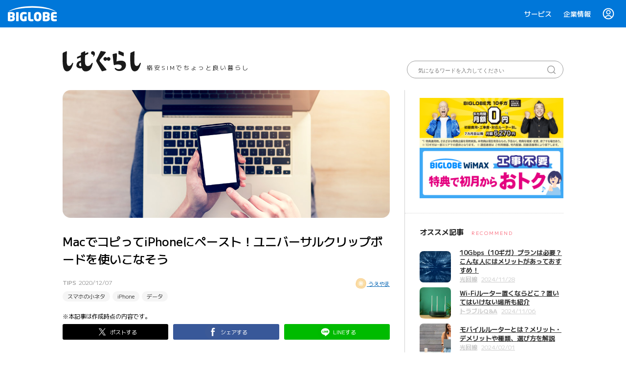

--- FILE ---
content_type: text/html; charset=UTF-8
request_url: https://join.biglobe.ne.jp/mobile/sim/gurashi/ios_0019/
body_size: 113369
content:
<!DOCTYPE html>
<html dir="ltr" lang="ja" prefix="og: https://ogp.me/ns#">
    <head>
    <meta charset="UTF-8">
    <meta http-equiv="X-UA-Compatible" content="IE=edge">
    <meta name="viewport" content="width=device-width, initial-scale=1.0">
    <title>MacでコピってiPhoneにペースト！ユニバーサルクリップボードを使いこなそう - 【しむぐらし】格安SIMでちょっといい暮らし | BIGLOBEモバイル</title>
	<style>img:is([sizes="auto" i], [sizes^="auto," i]) { contain-intrinsic-size: 3000px 1500px }</style>
	
		<!-- All in One SEO 4.7.6 - aioseo.com -->
	<meta name="description" content="MacとiPhoneでデバイス間をまたいでコピペができるのをご存知でしょうか。MacでコピーしたURLをiPhoneにペーストしたり、iPhoneにある画像をMacにペーストすることができるその機能は「ユニバーサルクリップボード」。一度使うとクセになる便利さ、その詳細を解説します。" />
	<meta name="robots" content="max-image-preview:large" />
	<meta name="author" content="しむぐらし編集部"/>
	<meta name="google-site-verification" content="gX1JUuZi94SbvfTd8A7aLinmOEsT8or_oSyA5dkdyJo" />
	<link rel="canonical" href="https://join.biglobe.ne.jp/mobile/sim/gurashi/ios_0019/" />
	<meta name="generator" content="All in One SEO (AIOSEO) 4.7.6" />
		<meta property="og:locale" content="ja_JP" />
		<meta property="og:site_name" content="【しむぐらし】格安SIMでちょっといい暮らし | BIGLOBEモバイル - しむぐらしは格安SIM/スマホに替えて毎日の暮らしをちょこっと豊かにするための情報をお届けするメディアです。そもそも格安SIMってなに？本当に節約できるの？といった疑問へのお答えから、プチ贅沢、人気スマホ・アプリのレビューなど、役立つニュースをお届けします。" />
		<meta property="og:type" content="article" />
		<meta property="og:title" content="MacでコピってiPhoneにペースト！ユニバーサルクリップボードを使いこなそう - 【しむぐらし】格安SIMでちょっといい暮らし | BIGLOBEモバイル" />
		<meta property="og:description" content="MacとiPhoneでデバイス間をまたいでコピペができるのをご存知でしょうか。MacでコピーしたURLをiPhoneにペーストしたり、iPhoneにある画像をMacにペーストすることができるその機能は「ユニバーサルクリップボード」。一度使うとクセになる便利さ、その詳細を解説します。" />
		<meta property="og:url" content="https://join.biglobe.ne.jp/mobile/sim/gurashi/ios_0019/" />
		<meta property="og:image" content="https://join.biglobe.ne.jp/mobile/sim/gurashi/wp-content/uploads/2020/11/ios_0019mv.jpg" />
		<meta property="og:image:secure_url" content="https://join.biglobe.ne.jp/mobile/sim/gurashi/wp-content/uploads/2020/11/ios_0019mv.jpg" />
		<meta property="og:image:width" content="1024" />
		<meta property="og:image:height" content="400" />
		<meta property="article:published_time" content="2020-12-06T23:08:22+00:00" />
		<meta property="article:modified_time" content="2020-12-06T23:58:44+00:00" />
		<meta name="twitter:card" content="summary" />
		<meta name="twitter:title" content="MacでコピってiPhoneにペースト！ユニバーサルクリップボードを使いこなそう - 【しむぐらし】格安SIMでちょっといい暮らし | BIGLOBEモバイル" />
		<meta name="twitter:description" content="MacとiPhoneでデバイス間をまたいでコピペができるのをご存知でしょうか。MacでコピーしたURLをiPhoneにペーストしたり、iPhoneにある画像をMacにペーストすることができるその機能は「ユニバーサルクリップボード」。一度使うとクセになる便利さ、その詳細を解説します。" />
		<meta name="twitter:image" content="https://join.biglobe.ne.jp/mobile/sim/gurashi/wp-content/uploads/2020/11/ios_0019mv.jpg" />
		<script type="application/ld+json" class="aioseo-schema">
			{"@context":"https:\/\/schema.org","@graph":[{"@type":"BlogPosting","@id":"https:\/\/join.biglobe.ne.jp\/mobile\/sim\/gurashi\/ios_0019\/#blogposting","name":"Mac\u3067\u30b3\u30d4\u3063\u3066iPhone\u306b\u30da\u30fc\u30b9\u30c8\uff01\u30e6\u30cb\u30d0\u30fc\u30b5\u30eb\u30af\u30ea\u30c3\u30d7\u30dc\u30fc\u30c9\u3092\u4f7f\u3044\u3053\u306a\u305d\u3046 - \u3010\u3057\u3080\u3050\u3089\u3057\u3011\u683c\u5b89SIM\u3067\u3061\u3087\u3063\u3068\u3044\u3044\u66ae\u3089\u3057 | BIGLOBE\u30e2\u30d0\u30a4\u30eb","headline":"Mac\u3067\u30b3\u30d4\u3063\u3066iPhone\u306b\u30da\u30fc\u30b9\u30c8\uff01\u30e6\u30cb\u30d0\u30fc\u30b5\u30eb\u30af\u30ea\u30c3\u30d7\u30dc\u30fc\u30c9\u3092\u4f7f\u3044\u3053\u306a\u305d\u3046","author":{"@id":"https:\/\/join.biglobe.ne.jp\/mobile\/sim\/gurashi\/author\/join\/#author"},"publisher":{"@id":"https:\/\/join.biglobe.ne.jp\/mobile\/sim\/gurashi\/#organization"},"image":{"@type":"ImageObject","url":"https:\/\/join.biglobe.ne.jp\/mobile\/sim\/gurashi\/wp-content\/uploads\/2020\/11\/ios_0019mv.jpg","width":1024,"height":400,"caption":"Mac\u3067\u30b3\u30d4\u3063\u3066iPhone\u306b\u30da\u30fc\u30b9\u30c8\u3067\u304d\u308b\u30e6\u30cb\u30d0\u30fc\u30b5\u30eb\u30af\u30ea\u30c3\u30d7\u30dc\u30fc\u30c9\u3092\u4f7f\u3044\u3053\u306a\u305d\u3046\uff01"},"datePublished":"2020-12-07T08:08:22+09:00","dateModified":"2020-12-07T08:58:44+09:00","inLanguage":"ja","mainEntityOfPage":{"@id":"https:\/\/join.biglobe.ne.jp\/mobile\/sim\/gurashi\/ios_0019\/#webpage"},"isPartOf":{"@id":"https:\/\/join.biglobe.ne.jp\/mobile\/sim\/gurashi\/ios_0019\/#webpage"},"articleSection":"\u30b9\u30de\u30db\u306e\u5c0f\u30cd\u30bf, iPhone, \u3046\u3048\u3084\u307e, \u30c7\u30fc\u30bf"},{"@type":"BreadcrumbList","@id":"https:\/\/join.biglobe.ne.jp\/mobile\/sim\/gurashi\/ios_0019\/#breadcrumblist","itemListElement":[{"@type":"ListItem","@id":"https:\/\/join.biglobe.ne.jp\/mobile\/sim\/gurashi\/#listItem","position":1,"name":"\u5bb6","item":"https:\/\/join.biglobe.ne.jp\/mobile\/sim\/gurashi\/","nextItem":{"@type":"ListItem","@id":"https:\/\/join.biglobe.ne.jp\/mobile\/sim\/gurashi\/ios_0019\/#listItem","name":"Mac\u3067\u30b3\u30d4\u3063\u3066iPhone\u306b\u30da\u30fc\u30b9\u30c8\uff01\u30e6\u30cb\u30d0\u30fc\u30b5\u30eb\u30af\u30ea\u30c3\u30d7\u30dc\u30fc\u30c9\u3092\u4f7f\u3044\u3053\u306a\u305d\u3046"}},{"@type":"ListItem","@id":"https:\/\/join.biglobe.ne.jp\/mobile\/sim\/gurashi\/ios_0019\/#listItem","position":2,"name":"Mac\u3067\u30b3\u30d4\u3063\u3066iPhone\u306b\u30da\u30fc\u30b9\u30c8\uff01\u30e6\u30cb\u30d0\u30fc\u30b5\u30eb\u30af\u30ea\u30c3\u30d7\u30dc\u30fc\u30c9\u3092\u4f7f\u3044\u3053\u306a\u305d\u3046","previousItem":{"@type":"ListItem","@id":"https:\/\/join.biglobe.ne.jp\/mobile\/sim\/gurashi\/#listItem","name":"\u5bb6"}}]},{"@type":"Organization","@id":"https:\/\/join.biglobe.ne.jp\/mobile\/sim\/gurashi\/#organization","name":"\u3010\u3057\u3080\u3050\u3089\u3057\u3011\u683c\u5b89SIM\u3067\u3061\u3087\u3063\u3068\u3044\u3044\u66ae\u3089\u3057 | BIGLOBE\u30e2\u30d0\u30a4\u30eb","description":"\u3057\u3080\u3050\u3089\u3057\u306f\u683c\u5b89SIM\/\u30b9\u30de\u30db\u306b\u66ff\u3048\u3066\u6bce\u65e5\u306e\u66ae\u3089\u3057\u3092\u3061\u3087\u3053\u3063\u3068\u8c4a\u304b\u306b\u3059\u308b\u305f\u3081\u306e\u60c5\u5831\u3092\u304a\u5c4a\u3051\u3059\u308b\u30e1\u30c7\u30a3\u30a2\u3067\u3059\u3002\u305d\u3082\u305d\u3082\u683c\u5b89SIM\u3063\u3066\u306a\u306b\uff1f\u672c\u5f53\u306b\u7bc0\u7d04\u3067\u304d\u308b\u306e\uff1f\u3068\u3044\u3063\u305f\u7591\u554f\u3078\u306e\u304a\u7b54\u3048\u304b\u3089\u3001\u30d7\u30c1\u8d05\u6ca2\u3001\u4eba\u6c17\u30b9\u30de\u30db\u30fb\u30a2\u30d7\u30ea\u306e\u30ec\u30d3\u30e5\u30fc\u306a\u3069\u3001\u5f79\u7acb\u3064\u30cb\u30e5\u30fc\u30b9\u3092\u304a\u5c4a\u3051\u3057\u307e\u3059\u3002","url":"https:\/\/join.biglobe.ne.jp\/mobile\/sim\/gurashi\/"},{"@type":"Person","@id":"https:\/\/join.biglobe.ne.jp\/mobile\/sim\/gurashi\/author\/join\/#author","url":"https:\/\/join.biglobe.ne.jp\/mobile\/sim\/gurashi\/author\/join\/","name":"\u3057\u3080\u3050\u3089\u3057\u7de8\u96c6\u90e8","image":{"@type":"ImageObject","@id":"https:\/\/join.biglobe.ne.jp\/mobile\/sim\/gurashi\/ios_0019\/#authorImage","url":"https:\/\/secure.gravatar.com\/avatar\/4b91479751d564cc4b39ab947868d467eeb63332147e42b38b96357b4e5ef0f0?s=96&d=mm&r=g","width":96,"height":96,"caption":"\u3057\u3080\u3050\u3089\u3057\u7de8\u96c6\u90e8"}},{"@type":"WebPage","@id":"https:\/\/join.biglobe.ne.jp\/mobile\/sim\/gurashi\/ios_0019\/#webpage","url":"https:\/\/join.biglobe.ne.jp\/mobile\/sim\/gurashi\/ios_0019\/","name":"Mac\u3067\u30b3\u30d4\u3063\u3066iPhone\u306b\u30da\u30fc\u30b9\u30c8\uff01\u30e6\u30cb\u30d0\u30fc\u30b5\u30eb\u30af\u30ea\u30c3\u30d7\u30dc\u30fc\u30c9\u3092\u4f7f\u3044\u3053\u306a\u305d\u3046 - \u3010\u3057\u3080\u3050\u3089\u3057\u3011\u683c\u5b89SIM\u3067\u3061\u3087\u3063\u3068\u3044\u3044\u66ae\u3089\u3057 | BIGLOBE\u30e2\u30d0\u30a4\u30eb","description":"Mac\u3068iPhone\u3067\u30c7\u30d0\u30a4\u30b9\u9593\u3092\u307e\u305f\u3044\u3067\u30b3\u30d4\u30da\u304c\u3067\u304d\u308b\u306e\u3092\u3054\u5b58\u77e5\u3067\u3057\u3087\u3046\u304b\u3002Mac\u3067\u30b3\u30d4\u30fc\u3057\u305fURL\u3092iPhone\u306b\u30da\u30fc\u30b9\u30c8\u3057\u305f\u308a\u3001iPhone\u306b\u3042\u308b\u753b\u50cf\u3092Mac\u306b\u30da\u30fc\u30b9\u30c8\u3059\u308b\u3053\u3068\u304c\u3067\u304d\u308b\u305d\u306e\u6a5f\u80fd\u306f\u300c\u30e6\u30cb\u30d0\u30fc\u30b5\u30eb\u30af\u30ea\u30c3\u30d7\u30dc\u30fc\u30c9\u300d\u3002\u4e00\u5ea6\u4f7f\u3046\u3068\u30af\u30bb\u306b\u306a\u308b\u4fbf\u5229\u3055\u3001\u305d\u306e\u8a73\u7d30\u3092\u89e3\u8aac\u3057\u307e\u3059\u3002","inLanguage":"ja","isPartOf":{"@id":"https:\/\/join.biglobe.ne.jp\/mobile\/sim\/gurashi\/#website"},"breadcrumb":{"@id":"https:\/\/join.biglobe.ne.jp\/mobile\/sim\/gurashi\/ios_0019\/#breadcrumblist"},"author":{"@id":"https:\/\/join.biglobe.ne.jp\/mobile\/sim\/gurashi\/author\/join\/#author"},"creator":{"@id":"https:\/\/join.biglobe.ne.jp\/mobile\/sim\/gurashi\/author\/join\/#author"},"image":{"@type":"ImageObject","url":"https:\/\/join.biglobe.ne.jp\/mobile\/sim\/gurashi\/wp-content\/uploads\/2020\/11\/ios_0019mv.jpg","@id":"https:\/\/join.biglobe.ne.jp\/mobile\/sim\/gurashi\/ios_0019\/#mainImage","width":1024,"height":400,"caption":"Mac\u3067\u30b3\u30d4\u3063\u3066iPhone\u306b\u30da\u30fc\u30b9\u30c8\u3067\u304d\u308b\u30e6\u30cb\u30d0\u30fc\u30b5\u30eb\u30af\u30ea\u30c3\u30d7\u30dc\u30fc\u30c9\u3092\u4f7f\u3044\u3053\u306a\u305d\u3046\uff01"},"primaryImageOfPage":{"@id":"https:\/\/join.biglobe.ne.jp\/mobile\/sim\/gurashi\/ios_0019\/#mainImage"},"datePublished":"2020-12-07T08:08:22+09:00","dateModified":"2020-12-07T08:58:44+09:00"},{"@type":"WebSite","@id":"https:\/\/join.biglobe.ne.jp\/mobile\/sim\/gurashi\/#website","url":"https:\/\/join.biglobe.ne.jp\/mobile\/sim\/gurashi\/","name":"\u3010\u3057\u3080\u3050\u3089\u3057\u3011\u683c\u5b89SIM\u3067\u3061\u3087\u3063\u3068\u3044\u3044\u66ae\u3089\u3057 | BIGLOBE\u30e2\u30d0\u30a4\u30eb","description":"\u3057\u3080\u3050\u3089\u3057\u306f\u683c\u5b89SIM\/\u30b9\u30de\u30db\u306b\u66ff\u3048\u3066\u6bce\u65e5\u306e\u66ae\u3089\u3057\u3092\u3061\u3087\u3053\u3063\u3068\u8c4a\u304b\u306b\u3059\u308b\u305f\u3081\u306e\u60c5\u5831\u3092\u304a\u5c4a\u3051\u3059\u308b\u30e1\u30c7\u30a3\u30a2\u3067\u3059\u3002\u305d\u3082\u305d\u3082\u683c\u5b89SIM\u3063\u3066\u306a\u306b\uff1f\u672c\u5f53\u306b\u7bc0\u7d04\u3067\u304d\u308b\u306e\uff1f\u3068\u3044\u3063\u305f\u7591\u554f\u3078\u306e\u304a\u7b54\u3048\u304b\u3089\u3001\u30d7\u30c1\u8d05\u6ca2\u3001\u4eba\u6c17\u30b9\u30de\u30db\u30fb\u30a2\u30d7\u30ea\u306e\u30ec\u30d3\u30e5\u30fc\u306a\u3069\u3001\u5f79\u7acb\u3064\u30cb\u30e5\u30fc\u30b9\u3092\u304a\u5c4a\u3051\u3057\u307e\u3059\u3002","inLanguage":"ja","publisher":{"@id":"https:\/\/join.biglobe.ne.jp\/mobile\/sim\/gurashi\/#organization"}}]}
		</script>
		<!-- All in One SEO -->

<script type="text/javascript">
/* <![CDATA[ */
window._wpemojiSettings = {"baseUrl":"https:\/\/s.w.org\/images\/core\/emoji\/16.0.1\/72x72\/","ext":".png","svgUrl":"https:\/\/s.w.org\/images\/core\/emoji\/16.0.1\/svg\/","svgExt":".svg","source":{"concatemoji":"https:\/\/join.biglobe.ne.jp\/mobile\/sim\/gurashi\/wp-includes\/js\/wp-emoji-release.min.js?ver=6.8.3"}};
/*! This file is auto-generated */
!function(s,n){var o,i,e;function c(e){try{var t={supportTests:e,timestamp:(new Date).valueOf()};sessionStorage.setItem(o,JSON.stringify(t))}catch(e){}}function p(e,t,n){e.clearRect(0,0,e.canvas.width,e.canvas.height),e.fillText(t,0,0);var t=new Uint32Array(e.getImageData(0,0,e.canvas.width,e.canvas.height).data),a=(e.clearRect(0,0,e.canvas.width,e.canvas.height),e.fillText(n,0,0),new Uint32Array(e.getImageData(0,0,e.canvas.width,e.canvas.height).data));return t.every(function(e,t){return e===a[t]})}function u(e,t){e.clearRect(0,0,e.canvas.width,e.canvas.height),e.fillText(t,0,0);for(var n=e.getImageData(16,16,1,1),a=0;a<n.data.length;a++)if(0!==n.data[a])return!1;return!0}function f(e,t,n,a){switch(t){case"flag":return n(e,"\ud83c\udff3\ufe0f\u200d\u26a7\ufe0f","\ud83c\udff3\ufe0f\u200b\u26a7\ufe0f")?!1:!n(e,"\ud83c\udde8\ud83c\uddf6","\ud83c\udde8\u200b\ud83c\uddf6")&&!n(e,"\ud83c\udff4\udb40\udc67\udb40\udc62\udb40\udc65\udb40\udc6e\udb40\udc67\udb40\udc7f","\ud83c\udff4\u200b\udb40\udc67\u200b\udb40\udc62\u200b\udb40\udc65\u200b\udb40\udc6e\u200b\udb40\udc67\u200b\udb40\udc7f");case"emoji":return!a(e,"\ud83e\udedf")}return!1}function g(e,t,n,a){var r="undefined"!=typeof WorkerGlobalScope&&self instanceof WorkerGlobalScope?new OffscreenCanvas(300,150):s.createElement("canvas"),o=r.getContext("2d",{willReadFrequently:!0}),i=(o.textBaseline="top",o.font="600 32px Arial",{});return e.forEach(function(e){i[e]=t(o,e,n,a)}),i}function t(e){var t=s.createElement("script");t.src=e,t.defer=!0,s.head.appendChild(t)}"undefined"!=typeof Promise&&(o="wpEmojiSettingsSupports",i=["flag","emoji"],n.supports={everything:!0,everythingExceptFlag:!0},e=new Promise(function(e){s.addEventListener("DOMContentLoaded",e,{once:!0})}),new Promise(function(t){var n=function(){try{var e=JSON.parse(sessionStorage.getItem(o));if("object"==typeof e&&"number"==typeof e.timestamp&&(new Date).valueOf()<e.timestamp+604800&&"object"==typeof e.supportTests)return e.supportTests}catch(e){}return null}();if(!n){if("undefined"!=typeof Worker&&"undefined"!=typeof OffscreenCanvas&&"undefined"!=typeof URL&&URL.createObjectURL&&"undefined"!=typeof Blob)try{var e="postMessage("+g.toString()+"("+[JSON.stringify(i),f.toString(),p.toString(),u.toString()].join(",")+"));",a=new Blob([e],{type:"text/javascript"}),r=new Worker(URL.createObjectURL(a),{name:"wpTestEmojiSupports"});return void(r.onmessage=function(e){c(n=e.data),r.terminate(),t(n)})}catch(e){}c(n=g(i,f,p,u))}t(n)}).then(function(e){for(var t in e)n.supports[t]=e[t],n.supports.everything=n.supports.everything&&n.supports[t],"flag"!==t&&(n.supports.everythingExceptFlag=n.supports.everythingExceptFlag&&n.supports[t]);n.supports.everythingExceptFlag=n.supports.everythingExceptFlag&&!n.supports.flag,n.DOMReady=!1,n.readyCallback=function(){n.DOMReady=!0}}).then(function(){return e}).then(function(){var e;n.supports.everything||(n.readyCallback(),(e=n.source||{}).concatemoji?t(e.concatemoji):e.wpemoji&&e.twemoji&&(t(e.twemoji),t(e.wpemoji)))}))}((window,document),window._wpemojiSettings);
/* ]]> */
</script>
<link rel='stylesheet' id='structured-content-frontend-css' href='https://join.biglobe.ne.jp/mobile/sim/gurashi/wp-content/plugins/structured-content/dist/blocks.style.build.css?ver=1.6.3' type='text/css' media='all' />
<style id='wp-emoji-styles-inline-css' type='text/css'>

	img.wp-smiley, img.emoji {
		display: inline !important;
		border: none !important;
		box-shadow: none !important;
		height: 1em !important;
		width: 1em !important;
		margin: 0 0.07em !important;
		vertical-align: -0.1em !important;
		background: none !important;
		padding: 0 !important;
	}
</style>
<link rel='stylesheet' id='wp-block-library-css' href='https://join.biglobe.ne.jp/mobile/sim/gurashi/wp-includes/css/dist/block-library/style.min.css?ver=6.8.3' type='text/css' media='all' />
<style id='classic-theme-styles-inline-css' type='text/css'>
/*! This file is auto-generated */
.wp-block-button__link{color:#fff;background-color:#32373c;border-radius:9999px;box-shadow:none;text-decoration:none;padding:calc(.667em + 2px) calc(1.333em + 2px);font-size:1.125em}.wp-block-file__button{background:#32373c;color:#fff;text-decoration:none}
</style>
<style id='global-styles-inline-css' type='text/css'>
:root{--wp--preset--aspect-ratio--square: 1;--wp--preset--aspect-ratio--4-3: 4/3;--wp--preset--aspect-ratio--3-4: 3/4;--wp--preset--aspect-ratio--3-2: 3/2;--wp--preset--aspect-ratio--2-3: 2/3;--wp--preset--aspect-ratio--16-9: 16/9;--wp--preset--aspect-ratio--9-16: 9/16;--wp--preset--color--black: #000000;--wp--preset--color--cyan-bluish-gray: #abb8c3;--wp--preset--color--white: #ffffff;--wp--preset--color--pale-pink: #f78da7;--wp--preset--color--vivid-red: #cf2e2e;--wp--preset--color--luminous-vivid-orange: #ff6900;--wp--preset--color--luminous-vivid-amber: #fcb900;--wp--preset--color--light-green-cyan: #7bdcb5;--wp--preset--color--vivid-green-cyan: #00d084;--wp--preset--color--pale-cyan-blue: #8ed1fc;--wp--preset--color--vivid-cyan-blue: #0693e3;--wp--preset--color--vivid-purple: #9b51e0;--wp--preset--gradient--vivid-cyan-blue-to-vivid-purple: linear-gradient(135deg,rgba(6,147,227,1) 0%,rgb(155,81,224) 100%);--wp--preset--gradient--light-green-cyan-to-vivid-green-cyan: linear-gradient(135deg,rgb(122,220,180) 0%,rgb(0,208,130) 100%);--wp--preset--gradient--luminous-vivid-amber-to-luminous-vivid-orange: linear-gradient(135deg,rgba(252,185,0,1) 0%,rgba(255,105,0,1) 100%);--wp--preset--gradient--luminous-vivid-orange-to-vivid-red: linear-gradient(135deg,rgba(255,105,0,1) 0%,rgb(207,46,46) 100%);--wp--preset--gradient--very-light-gray-to-cyan-bluish-gray: linear-gradient(135deg,rgb(238,238,238) 0%,rgb(169,184,195) 100%);--wp--preset--gradient--cool-to-warm-spectrum: linear-gradient(135deg,rgb(74,234,220) 0%,rgb(151,120,209) 20%,rgb(207,42,186) 40%,rgb(238,44,130) 60%,rgb(251,105,98) 80%,rgb(254,248,76) 100%);--wp--preset--gradient--blush-light-purple: linear-gradient(135deg,rgb(255,206,236) 0%,rgb(152,150,240) 100%);--wp--preset--gradient--blush-bordeaux: linear-gradient(135deg,rgb(254,205,165) 0%,rgb(254,45,45) 50%,rgb(107,0,62) 100%);--wp--preset--gradient--luminous-dusk: linear-gradient(135deg,rgb(255,203,112) 0%,rgb(199,81,192) 50%,rgb(65,88,208) 100%);--wp--preset--gradient--pale-ocean: linear-gradient(135deg,rgb(255,245,203) 0%,rgb(182,227,212) 50%,rgb(51,167,181) 100%);--wp--preset--gradient--electric-grass: linear-gradient(135deg,rgb(202,248,128) 0%,rgb(113,206,126) 100%);--wp--preset--gradient--midnight: linear-gradient(135deg,rgb(2,3,129) 0%,rgb(40,116,252) 100%);--wp--preset--font-size--small: 13px;--wp--preset--font-size--medium: 20px;--wp--preset--font-size--large: 36px;--wp--preset--font-size--x-large: 42px;--wp--preset--spacing--20: 0.44rem;--wp--preset--spacing--30: 0.67rem;--wp--preset--spacing--40: 1rem;--wp--preset--spacing--50: 1.5rem;--wp--preset--spacing--60: 2.25rem;--wp--preset--spacing--70: 3.38rem;--wp--preset--spacing--80: 5.06rem;--wp--preset--shadow--natural: 6px 6px 9px rgba(0, 0, 0, 0.2);--wp--preset--shadow--deep: 12px 12px 50px rgba(0, 0, 0, 0.4);--wp--preset--shadow--sharp: 6px 6px 0px rgba(0, 0, 0, 0.2);--wp--preset--shadow--outlined: 6px 6px 0px -3px rgba(255, 255, 255, 1), 6px 6px rgba(0, 0, 0, 1);--wp--preset--shadow--crisp: 6px 6px 0px rgba(0, 0, 0, 1);}:where(.is-layout-flex){gap: 0.5em;}:where(.is-layout-grid){gap: 0.5em;}body .is-layout-flex{display: flex;}.is-layout-flex{flex-wrap: wrap;align-items: center;}.is-layout-flex > :is(*, div){margin: 0;}body .is-layout-grid{display: grid;}.is-layout-grid > :is(*, div){margin: 0;}:where(.wp-block-columns.is-layout-flex){gap: 2em;}:where(.wp-block-columns.is-layout-grid){gap: 2em;}:where(.wp-block-post-template.is-layout-flex){gap: 1.25em;}:where(.wp-block-post-template.is-layout-grid){gap: 1.25em;}.has-black-color{color: var(--wp--preset--color--black) !important;}.has-cyan-bluish-gray-color{color: var(--wp--preset--color--cyan-bluish-gray) !important;}.has-white-color{color: var(--wp--preset--color--white) !important;}.has-pale-pink-color{color: var(--wp--preset--color--pale-pink) !important;}.has-vivid-red-color{color: var(--wp--preset--color--vivid-red) !important;}.has-luminous-vivid-orange-color{color: var(--wp--preset--color--luminous-vivid-orange) !important;}.has-luminous-vivid-amber-color{color: var(--wp--preset--color--luminous-vivid-amber) !important;}.has-light-green-cyan-color{color: var(--wp--preset--color--light-green-cyan) !important;}.has-vivid-green-cyan-color{color: var(--wp--preset--color--vivid-green-cyan) !important;}.has-pale-cyan-blue-color{color: var(--wp--preset--color--pale-cyan-blue) !important;}.has-vivid-cyan-blue-color{color: var(--wp--preset--color--vivid-cyan-blue) !important;}.has-vivid-purple-color{color: var(--wp--preset--color--vivid-purple) !important;}.has-black-background-color{background-color: var(--wp--preset--color--black) !important;}.has-cyan-bluish-gray-background-color{background-color: var(--wp--preset--color--cyan-bluish-gray) !important;}.has-white-background-color{background-color: var(--wp--preset--color--white) !important;}.has-pale-pink-background-color{background-color: var(--wp--preset--color--pale-pink) !important;}.has-vivid-red-background-color{background-color: var(--wp--preset--color--vivid-red) !important;}.has-luminous-vivid-orange-background-color{background-color: var(--wp--preset--color--luminous-vivid-orange) !important;}.has-luminous-vivid-amber-background-color{background-color: var(--wp--preset--color--luminous-vivid-amber) !important;}.has-light-green-cyan-background-color{background-color: var(--wp--preset--color--light-green-cyan) !important;}.has-vivid-green-cyan-background-color{background-color: var(--wp--preset--color--vivid-green-cyan) !important;}.has-pale-cyan-blue-background-color{background-color: var(--wp--preset--color--pale-cyan-blue) !important;}.has-vivid-cyan-blue-background-color{background-color: var(--wp--preset--color--vivid-cyan-blue) !important;}.has-vivid-purple-background-color{background-color: var(--wp--preset--color--vivid-purple) !important;}.has-black-border-color{border-color: var(--wp--preset--color--black) !important;}.has-cyan-bluish-gray-border-color{border-color: var(--wp--preset--color--cyan-bluish-gray) !important;}.has-white-border-color{border-color: var(--wp--preset--color--white) !important;}.has-pale-pink-border-color{border-color: var(--wp--preset--color--pale-pink) !important;}.has-vivid-red-border-color{border-color: var(--wp--preset--color--vivid-red) !important;}.has-luminous-vivid-orange-border-color{border-color: var(--wp--preset--color--luminous-vivid-orange) !important;}.has-luminous-vivid-amber-border-color{border-color: var(--wp--preset--color--luminous-vivid-amber) !important;}.has-light-green-cyan-border-color{border-color: var(--wp--preset--color--light-green-cyan) !important;}.has-vivid-green-cyan-border-color{border-color: var(--wp--preset--color--vivid-green-cyan) !important;}.has-pale-cyan-blue-border-color{border-color: var(--wp--preset--color--pale-cyan-blue) !important;}.has-vivid-cyan-blue-border-color{border-color: var(--wp--preset--color--vivid-cyan-blue) !important;}.has-vivid-purple-border-color{border-color: var(--wp--preset--color--vivid-purple) !important;}.has-vivid-cyan-blue-to-vivid-purple-gradient-background{background: var(--wp--preset--gradient--vivid-cyan-blue-to-vivid-purple) !important;}.has-light-green-cyan-to-vivid-green-cyan-gradient-background{background: var(--wp--preset--gradient--light-green-cyan-to-vivid-green-cyan) !important;}.has-luminous-vivid-amber-to-luminous-vivid-orange-gradient-background{background: var(--wp--preset--gradient--luminous-vivid-amber-to-luminous-vivid-orange) !important;}.has-luminous-vivid-orange-to-vivid-red-gradient-background{background: var(--wp--preset--gradient--luminous-vivid-orange-to-vivid-red) !important;}.has-very-light-gray-to-cyan-bluish-gray-gradient-background{background: var(--wp--preset--gradient--very-light-gray-to-cyan-bluish-gray) !important;}.has-cool-to-warm-spectrum-gradient-background{background: var(--wp--preset--gradient--cool-to-warm-spectrum) !important;}.has-blush-light-purple-gradient-background{background: var(--wp--preset--gradient--blush-light-purple) !important;}.has-blush-bordeaux-gradient-background{background: var(--wp--preset--gradient--blush-bordeaux) !important;}.has-luminous-dusk-gradient-background{background: var(--wp--preset--gradient--luminous-dusk) !important;}.has-pale-ocean-gradient-background{background: var(--wp--preset--gradient--pale-ocean) !important;}.has-electric-grass-gradient-background{background: var(--wp--preset--gradient--electric-grass) !important;}.has-midnight-gradient-background{background: var(--wp--preset--gradient--midnight) !important;}.has-small-font-size{font-size: var(--wp--preset--font-size--small) !important;}.has-medium-font-size{font-size: var(--wp--preset--font-size--medium) !important;}.has-large-font-size{font-size: var(--wp--preset--font-size--large) !important;}.has-x-large-font-size{font-size: var(--wp--preset--font-size--x-large) !important;}
:where(.wp-block-post-template.is-layout-flex){gap: 1.25em;}:where(.wp-block-post-template.is-layout-grid){gap: 1.25em;}
:where(.wp-block-columns.is-layout-flex){gap: 2em;}:where(.wp-block-columns.is-layout-grid){gap: 2em;}
:root :where(.wp-block-pullquote){font-size: 1.5em;line-height: 1.6;}
</style>
<link rel='stylesheet' id='amazonpolly-css' href='https://join.biglobe.ne.jp/mobile/sim/gurashi/wp-content/plugins/amazon-polly/public/css/amazonpolly-public.css?ver=1.0.0' type='text/css' media='all' />
<link rel='stylesheet' id='front-css-yuzo_related_post-css' href='https://join.biglobe.ne.jp/mobile/sim/gurashi/wp-content/plugins/yuzo-related-post/assets/css/style.css?ver=5.12.88' type='text/css' media='all' />
<link rel='stylesheet' id='tag-groups-css-frontend-structure-css' href='https://join.biglobe.ne.jp/mobile/sim/gurashi/wp-content/plugins/tag-groups/assets/css/jquery-ui.structure.min.css?ver=2.0.4' type='text/css' media='all' />
<link rel='stylesheet' id='tag-groups-css-frontend-theme-css' href='https://join.biglobe.ne.jp/mobile/sim/gurashi/wp-content/plugins/tag-groups/assets/css/ui-gray/jquery-ui.theme.min.css?ver=2.0.4' type='text/css' media='all' />
<link rel='stylesheet' id='tag-groups-css-frontend-css' href='https://join.biglobe.ne.jp/mobile/sim/gurashi/wp-content/plugins/tag-groups/assets/css/frontend.min.css?ver=2.0.4' type='text/css' media='all' />
<link rel='stylesheet' id='join-common-css' href='https://join.biglobe.ne.jp/v3/css/common.css?ver=6.8.3' type='text/css' media='all' />
<link rel='stylesheet' id='join-mobile-css' href='https://join.biglobe.ne.jp/v4/css/mobile/index.css?ver=6.8.3' type='text/css' media='all' />
<link rel='stylesheet' id='sim-gurashi-common-css' href='https://join.biglobe.ne.jp/mobile/sim/gurashi/wp-content/themes/sim-gurashi/css/common.css?ver=20260120171803' type='text/css' media='all' />
<link rel='stylesheet' id='sim-gurashi-single-css' href='https://join.biglobe.ne.jp/mobile/sim/gurashi/wp-content/themes/sim-gurashi/css/single.css?ver=6.8.3' type='text/css' media='all' />
<link rel='stylesheet' id='taxopress-frontend-css-css' href='https://join.biglobe.ne.jp/mobile/sim/gurashi/wp-content/plugins/simple-tags/assets/frontend/css/frontend.css?ver=3.28.1' type='text/css' media='all' />
<script type='text/javascript'>
/* <![CDATA[ */
window.CKEDITOR_BASEPATH = "https://join.biglobe.ne.jp/mobile/sim/gurashi/wp-content/plugins/ckeditor-for-wordpress/ckeditor/";
var ckeditorSettings = { "textarea_id": "comment", "pluginPath": "https:\/\/join.biglobe.ne.jp\/mobile\/sim\/gurashi\/wp-content\/plugins\/ckeditor-for-wordpress\/", "autostart": true, "excerpt_state": false, "qtransEnabled": false, "outputFormat": { "indent": true, "breakBeforeOpen": true, "breakAfterOpen": true, "breakBeforeClose": true, "breakAfterClose": true }, "configuration": { "height": "160px", "skin": "moono", "scayt_autoStartup": false, "entities": true, "entities_greek": true, "entities_latin": true, "toolbar": "WordpressBasic", "templates_files": [ "https:\/\/join.biglobe.ne.jp\/mobile\/sim\/gurashi\/wp-content\/plugins\/ckeditor-for-wordpress\/ckeditor.templates.js" ], "stylesCombo_stylesSet": "wordpress:https:\/\/join.biglobe.ne.jp\/mobile\/sim\/gurashi\/wp-content\/plugins\/ckeditor-for-wordpress\/ckeditor.styles.js", "allowedContent": true, "customConfig": "https:\/\/join.biglobe.ne.jp\/mobile\/sim\/gurashi\/wp-content\/plugins\/ckeditor-for-wordpress\/ckeditor.config.js" }, "externalPlugins": [  ], "additionalButtons": [  ] }
/* ]]> */
</script><style type="text/css">
			#content table.cke_editor { margin:0; }
			#content table.cke_editor tr td { padding:0;border:0; }
		</style><script type="text/javascript" src="https://join.biglobe.ne.jp/mobile/sim/gurashi/wp-content/themes/sim-gurashi/js/lib/jquery.min.js?ver=6.8.3" id="jquery-js"></script>
<script type="text/javascript" src="https://join.biglobe.ne.jp/mobile/sim/gurashi/wp-content/plugins/amazon-polly/public/js/amazonpolly-public.js?ver=1.0.0" id="amazonpolly-js"></script>
<script type="text/javascript" src="https://join.biglobe.ne.jp/mobile/sim/gurashi/wp-content/plugins/tag-groups/assets/js/frontend.min.js?ver=2.0.4" id="tag-groups-js-frontend-js"></script>
<script type="text/javascript" src="https://join.biglobe.ne.jp/shared/js/set_afcode.js?ver=6.8.3" id="set-afcode-js"></script>
<script type="text/javascript" src="https://join.biglobe.ne.jp/mobile/sim/gurashi/wp-content/plugins/simple-tags/assets/frontend/js/frontend.js?ver=3.28.1" id="taxopress-frontend-js-js"></script>
<script type="text/javascript" src="https://join.biglobe.ne.jp/mobile/sim/gurashi/wp-content/plugins/ckeditor-for-wordpress/ckeditor/ckeditor.js?t=F7J8&amp;ver=4.5.3.3" id="ckeditor-js"></script>
<script type="text/javascript" src="https://join.biglobe.ne.jp/mobile/sim/gurashi/wp-content/plugins/ckeditor-for-wordpress/includes/ckeditor.utils.js?t=F7J8&amp;ver=4.5.3.3" id="ckeditor.utils-js"></script>
<!-- Markup (JSON-LD) structured in schema.org ver.4.6.5 START -->
<script type="application/ld+json">
{
    "@context": "http://schema.org",
    "@type": "Article",
    "mainEntityOfPage": {
        "@type": "WebPage",
        "@id": "https://join.biglobe.ne.jp/mobile/sim/gurashi/ios_0019/"
    },
    "headline": "MacでコピってiPhoneにペースト！ユニバーサルクリップボードを使いこなそう",
    "datePublished": "2020-12-07T08:08:22+0900",
    "dateModified": "2020-12-07T08:58:44+0900",
    "author": {
        "@type": "Person",
        "name": "しむぐらし編集部"
    },
    "description": "\tiPhoneとMacを使っているとAirDropって便利だなぁとつくづく思います。Appleデバイス間で写真や動画の移動が簡単に行うことができ、特に筆者の場合は、iPhoneのスクリーンショットをMacへ移す際に非常に",
    "image": {
        "@type": "ImageObject",
        "url": "https://join.biglobe.ne.jp/mobile/sim/gurashi/wp-content/uploads/2020/11/ios_0019mv.jpg",
        "width": 1024,
        "height": 400
    },
    "publisher": {
        "@type": "Organization",
        "name": "【しむぐらし】格安SIMでちょっといい暮らし | BIGLOBEモバイル",
        "logo": {
            "@type": "ImageObject",
            "url": "https://join.biglobe.ne.jp/mobile/sim/gurashi/wp-content/themes/sim-gurashi/img/common/logo_neko.png",
            "width": 300,
            "height": 92
        }
    }
}
</script>
<script type="application/ld+json">
{
    "@context": "http://schema.org",
    "@type": "WebSite",
    "name": "【しむぐらし】格安SIMでちょっといい暮らし | BIGLOBEモバイル",
    "alternateName": "",
    "url": "https://join.biglobe.ne.jp/mobile/sim/gurashi/"
}
</script>
<!-- Markup (JSON-LD) structured in schema.org END -->
<style>.yuzo_related_post{}
.yuzo_related_post .relatedthumb{}</style><style>
								.yuzo_related_post img{width:126.5px !important; height:88px !important;}
								.yuzo_related_post .relatedthumb{line-height:15px;background: !important;color:!important;}
								.yuzo_related_post .relatedthumb:hover{background:#fcfcf4 !important; -webkit-transition: background 0.2s linear; -moz-transition: background 0.2s linear; -o-transition: background 0.2s linear; transition: background 0.2s linear;;color:!important;}
								.yuzo_related_post .relatedthumb a{color:!important;}
								.yuzo_related_post .relatedthumb a:hover{ color: !important;}
								.yuzo_related_post .relatedthumb:hover a{ color:!important;}
								.yuzo_related_post .relatedthumb:hover .yuzo__text--title{ color:!important;}
								.yuzo_related_post .yuzo_text, .yuzo_related_post .yuzo_views_post {color:!important;}
								.yuzo_related_post .relatedthumb:hover .yuzo_text, .yuzo_related_post:hover .yuzo_views_post {color:!important;}
								.yuzo_related_post .relatedthumb{  margin: 0px  0px  0px  0px;   padding: 5px  5px  5px  5px;  }
								
								</style><!-- この URL で利用できる AMP HTML バージョンはありません。 -->		<style type="text/css" id="wp-custom-css">
			
/* 記事中角丸ボックスデザイン */
.box {
  border: 2px solid #FC8EAC;

  padding: 2em;
  border-radius: 15px;
}


/* 要点ボックスデザイン */

.box16{
    padding: 0.5em 1em;
    margin: 2em 0;
    background: -webkit-repeating-linear-gradient(-45deg, #ffebf1, #ffebf1 3px,#FFFAFA 3px, #FFFAFA 7px);
    background: repeating-linear-gradient(-45deg, #ffebf1, #ffebf1 5px,#FFFAFA 3px, #FFFAFA 10px);
}

.box16 p {
    margin: 0; 
    padding: 0;
}

/* テキストマーカー */

span.marker {
    background: linear-gradient(transparent 65%, #ffbacb 65%);
}

/* WiMAXのバックカラー */


#cta05 {
    width: 100%;
    padding: 20px;
    background: #e9f3fb;
    box-sizing: border-box;
    color: #4d4d4d;
    text-align: center;
    font-size: 120%;
}



/* ビ光cssのバックカラー */


#cta04 {
    width: 100%;
    padding: 30px;
    background: #fffacd;
    box-sizing: border-box;
    color: #4d4d4d;
    text-align: center;
    font-size: 120%;
}


/*記事リンク前ボタンバッジ*/

a.btn_03 {
	display: block;
	text-align: center;
	vertical-align: middle;
	text-decoration: none;
	width: 120px;
	margin: auto;
	padding: 1rem 4rem;
	font-weight: bold;
	border: 2px solid #27acd9;
	color: #27acd9;
	border-radius: 100vh;
	transition: 0.5s;
}

a.btn_03:hover {
	color: #fff;
	background: #27acd9;
}


/*記事リンク前ボタンバッジ*/
.bb-badge{
 display: flex;
 flex-wrap: wrap;
 margin: 0 auto 1em ;
 padding: 0.5em 0.7em;
line-height: 2em;
}
.bb-badge-sankou,.bb-badge-syousai,.bb-badge-link {  
  font-size: 90%;
  padding: 2px 11px;
  font-weight: 500;
  margin-right: 8px;
  margin-left: 5px;
  color: white;
  border-radius: 6px;
  box-shadow: 0 0 3px #ddd;
  white-space: nowrap;
 background-color: #745c51; 
}

/*バッジの色*/
.bb-badge-sankou {
  background-color: #ffa600; /*オレンジ*/
}
.bb-badge-syousai{
  background-color: #53abfc; /*青*/
}

.bb-badge-link {
  background-color: #fca7d3; /*ぴんく*/
}

		</style>
		    <!--#include virtual="/v3/ssi/favicons.html" -->
    <link rel="apple-touch-icon" sizes="180x180" href="/v3/image/favicons/apple-touch-icon.png">
    <link rel="icon" type="image/png" sizes="32x32" href="/v3/image/favicons/favicon-32x32.png">
    <link rel="icon" type="image/png" sizes="16x16" href="/v3/image/favicons/favicon-16x16.png">
    <link rel="manifest" href="/v3/image/favicons/manifest.json" crossorigin="use-credentials">
    <link rel="mask-icon" href="/v3/image/favicons/safari-pinned-tab.svg" color="#008cff">
    <meta name="theme-color" content="#0077d9">
    <meta name="msapplication-config" content="/v3/image/favicons/browserconfig.xml">

    <!--<link rel="alternate" type="application/rss+xml" title="しむぐらしのRSSフィード" href="https://join.biglobe.ne.jp/mobile/sim/gurashi/feed/">-->

    <link rel="preconnect" href="https://fonts.googleapis.com">
    <link rel="preconnect" href="https://fonts.gstatic.com" crossorigin>
    <link href="https://fonts.googleapis.com/css2?family=M+PLUS+1:wght@100..900&display=swap" rel="stylesheet">

    <!-- Google Tag Manager -->
    <script>window.dataLayer = window.dataLayer || [];</script>
    <script>(function(w,d,s,l,i){w[l]=w[l]||[];w[l].push({'gtm.start':
    new Date().getTime(),event:'gtm.js'});var f=d.getElementsByTagName(s)[0],
    j=d.createElement(s),dl=l!='dataLayer'?'&l='+l:'';j.async=true;j.src=
    'https://www.googletagmanager.com/gtm.js?id='+i+dl;f.parentNode.insertBefore(j,f);
    })(window,document,'script','dataLayer','GTM-WHG7WT');</script>
    <!-- End Google Tag Manager -->

    <!-- Google Optimize -->
    <script src="https://www.googleoptimize.com/optimize.js?id=GTM-KVLXFFM"></script>
    <!-- End Google Optimize -->

        </head>

    <body class="wp-singular post-template-default single single-post postid-32021 single-format-standard wp-theme-sim-gurashi">

    
    <!-- Google Tag Manager (noscript) -->
    <noscript><iframe src="https://www.googletagmanager.com/ns.html?id=GTM-WHG7WT"
    height="0" width="0" style="display:none;visibility:hidden"></iframe></noscript>
    <!-- End Google Tag Manager (noscript) -->

        <div id="GlobalHeaderContainer"></div>

        <div id="sp-nav" class="sp-nav fixed" data-sp-nav>
            <div class="sp-nav__content">
                <div class="sp-nav__head">
                    <a class="sp-nav__head__item sp-nav__head__item--button" data-nav-icon="nav-menu" on="tap:spNavMenu.open">
                        <img src="/mobile/sim/gurashi/wp-content/themes/sim-gurashi/img/icon/icon_menu.svg">
                    </a>
                    <div class="sp-nav__head__item">
                        <a href="https://join.biglobe.ne.jp/mobile/sim/gurashi/" class="sp-nav__title">
                            <span class="sp-nav__title__subtext">格安SIMでちょっと良い暮らし</span>
                            <img src="/mobile/sim/gurashi/wp-content/themes/sim-gurashi/img/common/logo_neko.svg">
                        </a>
                    </div>
                    <a class="sp-nav__head__item sp-nav__head__item--button" data-nav-icon="nav-menu"  on="tap:spNavMenu.open">
                        <img src="/mobile/sim/gurashi/wp-content/themes/sim-gurashi/img/icon/icon_sagasu.svg">
                    </a>
                </div>
                                                    <div class="sp-nav__bg" data-nav-bg>
                    <div class="sp-nav__bg__gray"></div>
                </div>

                <div id="nav-menu" class="sp-nav__body" data-nav-body>
                    <div class="sp-nav__body__toplink">
                        <a href="https://join.biglobe.ne.jp/mobile/?cl=fd_gurashi_header" class="arrow-link">BIGLOBEモバイルトップへ</a>
                    </div>
                    <div class="sp-nav__body__heading">
                        キーワードで探す<span class="sp-nav__body__heading__caption">KEYWORDS</span>
                    </div>
                    <div class="sp-nav__body__content">
                        <form role="search" method="get" id="searchform-spnav" accept-charset="utf-8" class="searchBox" action="https://join.biglobe.ne.jp/mobile/sim/gurashi/" >
                            <input type="text" value="" name="s" class="s searchBox__text" placeholder="気になるワードを入力してください" style="width:80%;" />
                            <button type="submit" class="searchBox__button"></button>
                        </form>
                    </div>
                    <div class="sp-nav__body__content">
                        
<div class="keywords__list">
    <ul>
                <li>
            <a href="https://join.biglobe.ne.jp/mobile/sim/gurashi/tag/iphone_co/">#iPhone</a>
        </li>
                <li>
            <a href="https://join.biglobe.ne.jp/mobile/sim/gurashi/tag/android/">#Android</a>
        </li>
                <li>
            <a href="https://join.biglobe.ne.jp/mobile/sim/gurashi/tag/camera/">#カメラ</a>
        </li>
                <li>
            <a href="https://join.biglobe.ne.jp/mobile/sim/gurashi/tag/line/">#LINE</a>
        </li>
                <li>
            <a href="https://join.biglobe.ne.jp/mobile/sim/gurashi/tag/kakuyasu_sim/">#格安SIM</a>
        </li>
                <li>
            <a href="https://join.biglobe.ne.jp/mobile/sim/gurashi/tag/kakuyasu_smp/">#格安スマホ</a>
        </li>
                <li>
            <a href="https://join.biglobe.ne.jp/mobile/sim/gurashi/tag/saving/">#節約</a>
        </li>
                <li>
            <a href="https://join.biglobe.ne.jp/mobile/sim/gurashi/tag/video/">#動画</a>
        </li>
                <li>
            <a href="https://join.biglobe.ne.jp/mobile/sim/gurashi/tag/photo/">#写真</a>
        </li>
                <li>
            <a href="https://join.biglobe.ne.jp/mobile/sim/gurashi/tag/shopping/">#ショッピング</a>
        </li>
                <li>
            <a href="https://join.biglobe.ne.jp/mobile/sim/gurashi/tag/security/">#セキュリティ</a>
        </li>
                <li>
            <a href="https://join.biglobe.ne.jp/mobile/sim/gurashi/tag/trip/">#旅行</a>
        </li>
                <li>
            <a href="https://join.biglobe.ne.jp/mobile/sim/gurashi/tag/price/">#料金</a>
        </li>
                <li>
            <a href="https://join.biglobe.ne.jp/mobile/sim/gurashi/tag/battery/">#バッテリー</a>
        </li>
                <li>
            <a href="https://join.biglobe.ne.jp/mobile/sim/gurashi/tag/entamefree/">#エンタメフリー</a>
        </li>
            </ul>
    <p>
        <a href="https://join.biglobe.ne.jp/mobile/sim/gurashi/taglist/" class="arrow-link">注目キーワード一覧</a>
    </p>
</div>
                    </div>
                    <div class="sp-nav__body__heading">
                        カテゴリーで探す<span class="sp-nav__body__heading__caption">CATEGORIES</span>
                    </div>
                    <div class="sp-nav__body__content">
                        <ul class="sp-nav__body__menu-list">
                            <li><a href="https://join.biglobe.ne.jp/mobile/sim/gurashi/posts/">新着トピックス</a></li>
                            <li><a href="https://join.biglobe.ne.jp/mobile/sim/gurashi/post-topics/">特集</a></li>
                                                                                    <li>
                                <a href="https://join.biglobe.ne.jp/mobile/sim/gurashi/tips/">スマホの小ネタ</a>
                            </li>
                                                        <li>
                                <a href="https://join.biglobe.ne.jp/mobile/sim/gurashi/basic/">格安SIMのキホン</a>
                            </li>
                                                        <li>
                                <a href="https://join.biglobe.ne.jp/mobile/sim/gurashi/luxury/">プチ贅沢・ご褒美</a>
                            </li>
                                                        <li>
                                <a href="https://join.biglobe.ne.jp/mobile/sim/gurashi/review/">端末レビュー</a>
                            </li>
                                                        <li>
                                <a href="https://join.biglobe.ne.jp/mobile/sim/gurashi/trouble/">トラブルQ&amp;A</a>
                            </li>
                                                        <li>
                                <a href="https://join.biglobe.ne.jp/mobile/sim/gurashi/app/">アプリ紹介</a>
                            </li>
                                                        <li>
                                <a href="https://join.biglobe.ne.jp/mobile/sim/gurashi/hikari/">光回線</a>
                            </li>
                                                        <li>
                                <a href="https://join.biglobe.ne.jp/mobile/sim/gurashi/life/">ライフ</a>
                            </li>
                                                        <li>
                                <a href="https://join.biglobe.ne.jp/mobile/sim/gurashi/kids/">子育て</a>
                            </li>
                                                        <li>
                                <a href="https://join.biglobe.ne.jp/mobile/sim/gurashi/wimax/">WiMAX</a>
                            </li>
                                                    </ul>
                    </div>
                    <div class="sp-nav__body__content nav-about">
                        <a href="https://join.biglobe.ne.jp/mobile/sim/gurashi/writerlist/">
                            <div class="nav-about__link">
                                <img src="/mobile/sim/gurashi/wp-content/themes/sim-gurashi/img/btn/btn_contributor.svg">
                            </div>
                        </a>
                        <a href="https://join.biglobe.ne.jp/ftth/hikari/?cl=gurashi_nav_hikari" target="_blank">
                            <div class="nav-about__link">
                                <img src="/mobile/sim/gurashi/wp-content/themes/sim-gurashi/img/btn/btn_bhikari.svg">
                            </div>
                        </a>
                        <a href="https://join.biglobe.ne.jp/mobile/wimax/5g/?cl=gurashi_nav_wimax" target="_blank">
                            <div class="nav-about__link">
                                <img src="/mobile/sim/gurashi/wp-content/themes/sim-gurashi/img/btn/btn_bwimax.svg">
                            </div>
                        </a>
                    </div>
                </div>
				                            </div>
        </div>

        <div class="gurashi content">
            <div id="main" class="content__main">
                <div class="c-section">
                    <div class="c-section__content">
                        <div class="header">
                                                        <a href="https://join.biglobe.ne.jp/mobile/sim/gurashi/" class="header__title header__title--neko">
                                <div class="header__title__content">
                                                                        <div class="header__title__img">
                                                                            <img src="/mobile/sim/gurashi/wp-content/themes/sim-gurashi/img/common/logo.svg" alt="しむ暮らし">
                                                                        </div>
                                                                        <div class="header__title__subtext">格安SIMでちょっと良い暮らし</div>
                                </div>
                            </a>
                            <form role="search" method="get" id="searchform" accept-charset="utf-8" class="searchBox" action="https://join.biglobe.ne.jp/mobile/sim/gurashi/" >
                                <input type="text" value="" name="s" class="s searchBox__text" placeholder="気になるワードを入力してください" style="width:80%;" />
                                <button type="submit" class="searchBox__button"></button>
                            </form>
                        </div>

<div class="c-contents">
    <div class="c-contents-main">
                    


<div>
    <img src="https://join.biglobe.ne.jp/mobile/sim/gurashi/wp-content/uploads/2020/11/ios_0019mv.jpg" alt="MacでコピってiPhoneにペースト！ユニバーサルクリップボードを使いこなそう" class="single-mv" width="1024">
    <div class="single-wrapper">
        <h1 class="single-title">MacでコピってiPhoneにペースト！ユニバーサルクリップボードを使いこなそう</h1>
        <div class="single-items">
            <div class="single-items__txts">
                <div class="single-items__info">
                                            <p class="single-main-cat">TIPS</p>
                                        <p value="2020-12-07" class="single-date">
                        2020/12/07                    </p>
                </div>

                                    <a class="single-items__writer" href="https://join.biglobe.ne.jp/mobile/sim/gurashi/tag/ueyama/">
                        <img class="single-items__writer__img" src="/mobile/sim/gurashi/wp-content/themes/sim-gurashi/img/writer/ueyama.png" alt="">
                        うえやま                    </a>
                            </div>

                            <div class="single-items__tags">
                    
<ul class="post-tag-list">
        <li>
        <a
            href="https://join.biglobe.ne.jp/mobile/sim/gurashi/tips/"
        >
            スマホの小ネタ        </a>
    </li>
        <li>
        <a
            href="https://join.biglobe.ne.jp/mobile/sim/gurashi/tag/iphone_co/"
        >
            iPhone        </a>
    </li>
        <li>
        <a
            href="https://join.biglobe.ne.jp/mobile/sim/gurashi/tag/data/"
        >
            データ        </a>
    </li>
    </ul>
                </div>
            
            <div style="font-size: 12px; text-align: left; margin-top: 20px;">※本記事は作成時点の内容です。</div>

                            <div class="post-top-banner--sp" style="margin-top:20px">
                    <div class="widget_text widget widget_custom_html post-top-banner"><div class="textwidget custom-html-widget"><br></div></div><div class="widget widget_link_banner_widget post-top-banner">        <a href="https://join.biglobe.ne.jp/ftth/hikari/campaign/?tab=ten_giga&cl=gurashi_sidebnr_hikari" target="_blank" id="gurashi_sidebnr_hikari">
                            <picture>
                    <source
                        media="(max-width: 767px)"
                        srcset="https://join.biglobe.ne.jp/mobile/sim/gurashi/wp-content/uploads/2025/10/10g_campaign_bnr.png">
                    </source>
                    <img
                        src="https://join.biglobe.ne.jp/mobile/sim/gurashi/wp-content/uploads/2025/10/10g_campaign_bnr.png"
                        alt="BIGLOBE光 10ギガ 2年プラン(自動更新・違約金あり) 6カ月間 月額0円*1 ※初期費用・工事費、対応ルーター別。7カ月目以降月額6,270円。*1 特典適用時。さまざまな特典企画を常時実施。本特典は現在有効なもの。予告なく、特典を増減・変更、終了する場合あり。※10ギガは一部エリアでの提供となります。※通信速度はご利用機器、宅内配線、回線混雑等により低下します。">
                </picture>
                    </a>
        </div><div class="widget widget_link_banner_widget post-top-banner">        <a href="https://join.biglobe.ne.jp/mobile/wimax/5g/?cl=gurashi_sidebnr_wimax" target="_blank">
                            <picture>
                    <source
                        media="(max-width: 767px)"
                        srcset="https://join.biglobe.ne.jp/mobile/sim/gurashi/wp-content/uploads/2025/07/wimax-banner.png">
                    </source>
                    <img
                        src="https://join.biglobe.ne.jp/mobile/sim/gurashi/wp-content/uploads/2025/07/wimax-banner.png"
                        alt="BIGLOBE WiMAXは工事不要 特典で初月からおトク">
                </picture>
                    </a>
        </div>                </div>
            
            <div class="single-items__share">
                

<div class="share-buttons">
    <!-- twitter -->
        <a
        class="share-buttons__item share-buttons__item--twitter"
        href="https://twitter.com/share?original_referer=https%3A%2F%2Fjoin.biglobe.ne.jp%2Fmobile%2Fsim%2Fgurashi%2Fios_0019%2F&url=https%3A%2F%2Fjoin.biglobe.ne.jp%2Fmobile%2Fsim%2Fgurashi%2Fios_0019%2F&text=Mac%E3%81%A7%E3%82%B3%E3%83%94%E3%81%A3%E3%81%A6iPhone%E3%81%AB%E3%83%9A%E3%83%BC%E3%82%B9%E3%83%88%EF%BC%81%E3%83%A6%E3%83%8B%E3%83%90%E3%83%BC%E3%82%B5%E3%83%AB%E3%82%AF%E3%83%AA%E3%83%83%E3%83%97%E3%83%9C%E3%83%BC%E3%83%89%E3%82%92%E4%BD%BF%E3%81%84%E3%81%93%E3%81%AA%E3%81%9D%E3%81%86+%23%E3%81%97%E3%82%80%E3%81%90%E3%82%89%E3%81%97&ref_src=twsrc%5Etfw&tw_p=tweetbutton"
        target="_blank"
        onclick="javascript:window.open(this.href, '', 'menubar=no,toolbar=no,resizable=yes,scrollbars=yes,height=450,width=600');return false;"
    >
        ポストする
    </a>

    <!-- facebook -->
    <a
        class="share-buttons__item share-buttons__item--facebook"
        href="http://www.facebook.com/sharer/sharer.php?sdk=joey&u=https%3A%2F%2Fjoin.biglobe.ne.jp%2Fmobile%2Fsim%2Fgurashi%2Fios_0019%2F&display=popup&ref=plugin&src=share_button" target="_blank" onclick="javascript:window.open(this.href, '', 'menubar=no,toolbar=no,resizable=yes,scrollbars=yes,height=320,width=700');return false;"
    >
        シェアする
    </a>

    
    <!-- line -->
    <a
        class="share-buttons__item share-buttons__item--line share-link"
        href="http://line.me/R/msg/text/?Mac%E3%81%A7%E3%82%B3%E3%83%94%E3%81%A3%E3%81%A6iPhone%E3%81%AB%E3%83%9A%E3%83%BC%E3%82%B9%E3%83%88%EF%BC%81%E3%83%A6%E3%83%8B%E3%83%90%E3%83%BC%E3%82%B5%E3%83%AB%E3%82%AF%E3%83%AA%E3%83%83%E3%83%97%E3%83%9C%E3%83%BC%E3%83%89%E3%82%92%E4%BD%BF%E3%81%84%E3%81%93%E3%81%AA%E3%81%9D%E3%81%86%0D%0Ahttps%3A%2F%2Fjoin.biglobe.ne.jp%2Fmobile%2Fsim%2Fgurashi%2Fios_0019%2F"        target="_blank"
    >
        LINEする
    </a>
</div>
            </div>
        </div>

        <!-- entryBody -->
        <div class="single-content">
        <p>
	iPhoneとMacを使っているとAirDropって便利だなぁとつくづく思います。Appleデバイス間で写真や動画の移動が簡単に行うことができ、特に筆者の場合は、iPhoneのスクリーンショットをMacへ移す際に非常にスムーズさを感じています。
</p>
<p>
	&nbsp;
</p>
<p>
	が！ このほど、さらに便利な機能を発見してしまったのです。それは、デバイスをまたいだコピペができるということです。
</p>
<div id="ez-toc-container" class="ez-toc-v2_0_71 counter-hierarchy ez-toc-counter ez-toc-grey ez-toc-container-direction">
<div class="ez-toc-title-container">
<p class="ez-toc-title" style="cursor:inherit">目次</p>
<span class="ez-toc-title-toggle"></span></div>
<nav><ul class='ez-toc-list ez-toc-list-level-1 ' ><li class='ez-toc-page-1 ez-toc-heading-level-2'><a class="ez-toc-link ez-toc-heading-1" href="#Apple%E3%83%A6%E3%83%BC%E3%82%B6%E3%83%BC%E5%BF%85%E8%A6%8B%EF%BC%81Mac%E3%81%A7%E3%82%B3%E3%83%94%E3%83%BC%E3%81%97%E3%81%A6%E3%80%81iPhone%E3%81%AB%E3%83%9A%E3%83%BC%E3%82%B9%E3%83%88%E3%81%A7%E3%81%8D%E3%82%8B%E3%81%A0%E3%81%A8%EF%BC%81%EF%BC%9F" title="Appleユーザー必見！Macでコピーして、iPhoneにペーストできるだと！？">Appleユーザー必見！Macでコピーして、iPhoneにペーストできるだと！？</a></li><li class='ez-toc-page-1 ez-toc-heading-level-2'><a class="ez-toc-link ez-toc-heading-2" href="#%E3%81%9D%E3%81%AE%E5%90%8D%E3%81%AF%E3%80%8C%E3%83%A6%E3%83%8B%E3%83%90%E3%83%BC%E3%82%B5%E3%83%AB%E3%82%AF%E3%83%AA%E3%83%83%E3%83%97%E3%83%9C%E3%83%BC%E3%83%89%E3%80%8D%E3%80%82%E5%88%A9%E7%94%A8%E5%8F%AF%E8%83%BD%E3%81%AA%E6%9D%A1%E4%BB%B6%E3%81%A8%E3%81%AF%EF%BC%9F" title="その名は「ユニバーサルクリップボード」。利用可能な条件とは？">その名は「ユニバーサルクリップボード」。利用可能な条件とは？</a></li><li class='ez-toc-page-1 ez-toc-heading-level-2'><a class="ez-toc-link ez-toc-heading-3" href="#%E3%83%86%E3%82%AD%E3%82%B9%E3%83%88%E3%81%AB%E3%80%81%E7%94%BB%E5%83%8F%E3%82%84%E5%8B%95%E7%94%BB%E3%82%82%E3%82%B3%E3%83%94%E3%83%9A%E5%8F%AF%E8%83%BD%EF%BC%81" title="テキストに、画像や動画もコピペ可能！">テキストに、画像や動画もコピペ可能！</a></li></ul></nav></div>
<h2><span class="ez-toc-section" id="Apple%E3%83%A6%E3%83%BC%E3%82%B6%E3%83%BC%E5%BF%85%E8%A6%8B%EF%BC%81Mac%E3%81%A7%E3%82%B3%E3%83%94%E3%83%BC%E3%81%97%E3%81%A6%E3%80%81iPhone%E3%81%AB%E3%83%9A%E3%83%BC%E3%82%B9%E3%83%88%E3%81%A7%E3%81%8D%E3%82%8B%E3%81%A0%E3%81%A8%EF%BC%81%EF%BC%9F"></span>
	Appleユーザー必見！Macでコピーして、iPhoneにペーストできるだと！？<br />
<span class="ez-toc-section-end"></span></h2>
<p>
	とある条件（後述）を満たしていれば、Macでコピーした内容を、すかさずiPhoneにペーストできるというのです。筆者はすぐさま試してみました。
</p>
<p>
	<img fetchpriority="high" decoding="async" alt="" class="aligncenter size-full wp-image-32025" height="490" src="/mobile/sim/gurashi/wp-content/uploads/2020/11/1-19.jpg" width="800" />MacでURLをコピーします。
</p>
<p>
	<img decoding="async" alt="" class="aligncenter size-full wp-image-32026" height="621" src="/mobile/sim/gurashi/wp-content/uploads/2020/11/2-17.jpg" width="350" />iPhoneのメモ帳を開いてペーストしてみると&hellip;&hellip;？
</p>
<p>
	<img decoding="async" alt="" class="aligncenter size-full wp-image-32023" height="621" src="/mobile/sim/gurashi/wp-content/uploads/2020/11/3-14.jpg" width="350" />ペーストされたー！<br />
	MacでコピーしたURLがiPhoneにペーストされたではありませんか！！
</p>
<p>
	こ、これはすごい。こんな発想したこともなかったけど、めちゃくちゃ使える機能ではないですか！
</p>
<h2><span class="ez-toc-section" id="%E3%81%9D%E3%81%AE%E5%90%8D%E3%81%AF%E3%80%8C%E3%83%A6%E3%83%8B%E3%83%90%E3%83%BC%E3%82%B5%E3%83%AB%E3%82%AF%E3%83%AA%E3%83%83%E3%83%97%E3%83%9C%E3%83%BC%E3%83%89%E3%80%8D%E3%80%82%E5%88%A9%E7%94%A8%E5%8F%AF%E8%83%BD%E3%81%AA%E6%9D%A1%E4%BB%B6%E3%81%A8%E3%81%AF%EF%BC%9F"></span>
	その名は「ユニバーサルクリップボード」。利用可能な条件とは？<br />
<span class="ez-toc-section-end"></span></h2>
<p>
	筆者の中では「またぎコピペ」と秘かに呼んでいるこのデバイス間コピペですが、正式には「ユニバーサルクリップボード」と言います。
</p>
<p>
	&nbsp;
</p>
<p>
	これが利用できる条件はデバイス同士が近くにあり、それぞれが以下のように設定されている場合です。
</p>
<p>
	&nbsp;
</p>
<ol>
<li>
		各デバイスでそれぞれ同じ Apple ID を使って iCloud にサインインしている。
	</li>
<li>
		各デバイスで Bluetooth がオンになっている。
	</li>
<li>
		各デバイスで Wi-Fi がオンになっている。
	</li>
<li>
		各デバイスで Handoff がオンになっている。
	</li>
</ol>
<p>
	&nbsp;
</p>
<p>
	4つ全てを満たす必要がありますが「条件」というほどおカタイものではありません。
</p>
<p>
	iPhoneとMacがそれぞれ個人利用のものであれば、上記の条件はすぐにクリアできますし、現状のままですでに利用できる状態の人も多いと思います。
</p>
<h3>
	4つめの「Handoff」の設定はどこからできる？<br />
</h3>
<p>
	設定で迷うといえばHandoffくらいでしょうか。どこからオンにしたらいいの？ という方のために、MacとiPhone系それぞれの設定方法をご説明しておきます。
</p>
<p>
	&nbsp;
</p>
<p>
	Macの場合：
</p>
<ol>
<li>
		Apple メニュー &nbsp;&gt;「システム環境設定」の順に選択
	</li>
<li>
		「一般」をクリック
	</li>
<li>
		「この Mac と iCloud デバイス間での Handoff を許可」を選択
	</li>
</ol>
<p>
	&nbsp;
</p>
<p>
	iPhone、iPad、iPod touchの場合：
</p>
<ol>
<li>
		「設定」&gt;「一般」&gt;「AirPlay と Handoff」の順に選択
	</li>
<li>
		「Handoff」をオン
	</li>
</ol>
<h2><span class="ez-toc-section" id="%E3%83%86%E3%82%AD%E3%82%B9%E3%83%88%E3%81%AB%E3%80%81%E7%94%BB%E5%83%8F%E3%82%84%E5%8B%95%E7%94%BB%E3%82%82%E3%82%B3%E3%83%94%E3%83%9A%E5%8F%AF%E8%83%BD%EF%BC%81"></span>
	テキストに、画像や動画もコピペ可能！<br />
<span class="ez-toc-section-end"></span></h2>
<p>
	このユニバーサルクリップボードですが、テキストだけでなく、画像や動画にも対応しています。
</p>
<p>
	&nbsp;
</p>
<p>
	Macで開いているページのURLを、iPhoneのLINEに貼り付けてだれかに送信したり、iPhoneでのスクリーンショットを、Macで開いている資料に貼り付けたりと、一度使い始めるとクセになる便利さです。
</p>
<p>
	&nbsp;
</p>
<p>
	名称も機能もクールなこのユニバーサルクリップボード。ぜひともモノにしてみてくださいね。
</p>
<p>
	&nbsp;
</p>
<p>
	Appleサイト：<a href="https://support.apple.com/ja-jp/HT209460">ユニバーサルクリップボードを使って Apple デバイス間でコピーアンドペーストする</a></p>
        </div>
        <!-- /entryBody -->

                <div class="single-writer">
            <div class="single-writer__head">
                <div class="single-writer__head__img">
                    <img src="/mobile/sim/gurashi/wp-content/themes/sim-gurashi/img/writer/ueyama.png" alt="">
                </div>
                <p class="single-writer__head__contributor">Contributor</p>
                <p class="single-writer__head__name">うえやま</p>
            </div>
            <p class="single-writer__description">競馬カメラマンからWEB業界へ異色の転身。WEB制作に加えて大手メールマガジンやツイッターの中の人もこなす。三度の飯より件名を考えるのが好き</p>
            <p class="single-writer__link"><a href="https://join.biglobe.ne.jp/mobile/sim/gurashi/tag/ueyama/" class="c-link">このライターの記事一覧へ(108)</a></p>
        </div>
        
        <div id="single-to-top-wrapper" class="single-to-top">
            <a href="#" id="single-to-top" class="single-to-top__btn"></a>
        </div>
    </div>
</div>

<div class="post-tag-list-wrapper">
    
<ul class="post-tag-list">
        <li>
        <a
            href="https://join.biglobe.ne.jp/mobile/sim/gurashi/tips/"
        >
            スマホの小ネタ        </a>
    </li>
        <li>
        <a
            href="https://join.biglobe.ne.jp/mobile/sim/gurashi/tag/iphone_co/"
        >
            iPhone        </a>
    </li>
        <li>
        <a
            href="https://join.biglobe.ne.jp/mobile/sim/gurashi/tag/data/"
        >
            データ        </a>
    </li>
    </ul>
</div>

<div class="share-buttons-wrapper u-mb60">
    

<div class="share-buttons">
    <!-- twitter -->
        <a
        class="share-buttons__item share-buttons__item--twitter"
        href="https://twitter.com/share?original_referer=https%3A%2F%2Fjoin.biglobe.ne.jp%2Fmobile%2Fsim%2Fgurashi%2Fios_0019%2F&url=https%3A%2F%2Fjoin.biglobe.ne.jp%2Fmobile%2Fsim%2Fgurashi%2Fios_0019%2F&text=Mac%E3%81%A7%E3%82%B3%E3%83%94%E3%81%A3%E3%81%A6iPhone%E3%81%AB%E3%83%9A%E3%83%BC%E3%82%B9%E3%83%88%EF%BC%81%E3%83%A6%E3%83%8B%E3%83%90%E3%83%BC%E3%82%B5%E3%83%AB%E3%82%AF%E3%83%AA%E3%83%83%E3%83%97%E3%83%9C%E3%83%BC%E3%83%89%E3%82%92%E4%BD%BF%E3%81%84%E3%81%93%E3%81%AA%E3%81%9D%E3%81%86+%23%E3%81%97%E3%82%80%E3%81%90%E3%82%89%E3%81%97&ref_src=twsrc%5Etfw&tw_p=tweetbutton"
        target="_blank"
        onclick="javascript:window.open(this.href, '', 'menubar=no,toolbar=no,resizable=yes,scrollbars=yes,height=450,width=600');return false;"
    >
        ポストする
    </a>

    <!-- facebook -->
    <a
        class="share-buttons__item share-buttons__item--facebook"
        href="http://www.facebook.com/sharer/sharer.php?sdk=joey&u=https%3A%2F%2Fjoin.biglobe.ne.jp%2Fmobile%2Fsim%2Fgurashi%2Fios_0019%2F&display=popup&ref=plugin&src=share_button" target="_blank" onclick="javascript:window.open(this.href, '', 'menubar=no,toolbar=no,resizable=yes,scrollbars=yes,height=320,width=700');return false;"
    >
        シェアする
    </a>

    
    <!-- line -->
    <a
        class="share-buttons__item share-buttons__item--line share-link"
        href="http://line.me/R/msg/text/?Mac%E3%81%A7%E3%82%B3%E3%83%94%E3%81%A3%E3%81%A6iPhone%E3%81%AB%E3%83%9A%E3%83%BC%E3%82%B9%E3%83%88%EF%BC%81%E3%83%A6%E3%83%8B%E3%83%90%E3%83%BC%E3%82%B5%E3%83%AB%E3%82%AF%E3%83%AA%E3%83%83%E3%83%97%E3%83%9C%E3%83%BC%E3%83%89%E3%82%92%E4%BD%BF%E3%81%84%E3%81%93%E3%81%AA%E3%81%9D%E3%81%86%0D%0Ahttps%3A%2F%2Fjoin.biglobe.ne.jp%2Fmobile%2Fsim%2Fgurashi%2Fios_0019%2F"        target="_blank"
    >
        LINEする
    </a>
</div>
</div>

        <section class="next-to-read u-mb60">
        <h2 class="c-h2 aside-heading">次に読む<span class="aside-heading__caption">NEXT</span></h2>
        <div class="article-list article-list--enlarge-first">
            <article id="post-9434" class="article post-9434 post type-post status-publish format-standard has-post-thumbnail hentry category-app tag-iphone_co tag-photo tag-ryuichi_kawamura">
	<div class="article__thumbnail">
		<a href="https://join.biglobe.ne.jp/mobile/sim/gurashi/airdrop180118/"><img width="375" height="375" src="https://join.biglobe.ne.jp/mobile/sim/gurashi/wp-content/uploads/2018/01/airdrop_top-375x375.jpg" class="attachment-thumbnail size-thumbnail wp-post-image" alt="" decoding="async" loading="lazy" /></a>
			</div>
	<div class="article__text">
		<h3 class="article__text__title">
			<a href="https://join.biglobe.ne.jp/mobile/sim/gurashi/airdrop180118/">AirDrop（エアドロップ）とは？設定や使い方、共有できないときの対処法</a>
		</h3>
				<div class="article__text__info">
			<p class="article__text__info__category">
				<a href="https://join.biglobe.ne.jp/mobile/sim/gurashi/app/">アプリ紹介</a>			</p>
			<p class="article__text__info__date">
				<a href="https://join.biglobe.ne.jp/mobile/sim/gurashi/airdrop180118/">2023/05/11</a>
			</p>
		</div>
	</div>
</article>
<article id="post-29456" class="article post-29456 post type-post status-publish format-standard has-post-thumbnail hentry category-app tag-iphone_co tag-camera tag-yoshiyuki_ushijima">
	<div class="article__thumbnail">
		<a href="https://join.biglobe.ne.jp/mobile/sim/gurashi/app_0031/"><img width="375" height="375" src="https://join.biglobe.ne.jp/mobile/sim/gurashi/wp-content/uploads/2020/08/app_0031mv-375x375.jpg" class="attachment-thumbnail size-thumbnail wp-post-image" alt="新しくなったiPhoneの「写真」アプリで画像編集をしてみよう！" decoding="async" loading="lazy" /></a>
			</div>
	<div class="article__text">
		<h3 class="article__text__title">
			<a href="https://join.biglobe.ne.jp/mobile/sim/gurashi/app_0031/">新しいiPhoneの「写真」アプリで画像編集をしてみた</a>
		</h3>
				<div class="article__text__info">
			<p class="article__text__info__category">
				<a href="https://join.biglobe.ne.jp/mobile/sim/gurashi/app/">アプリ紹介</a>			</p>
			<p class="article__text__info__date">
				<a href="https://join.biglobe.ne.jp/mobile/sim/gurashi/app_0031/">2020/09/01</a>
			</p>
		</div>
	</div>
</article>
        </div>
    </section>
<div class="widget widget_link_banner_widget single-banner u-mb60">        <a href="https://join.biglobe.ne.jp/ftth/hikari/campaign/?tab=ten_giga&cl=gurashi_sidebnr_hikari" target="_blank">
                            <picture>
                    <source
                        media="(max-width: 767px)"
                        srcset="https://join.biglobe.ne.jp/mobile/sim/gurashi/wp-content/uploads/2025/10/10g_campaign_bnr.png">
                    </source>
                    <img
                        src="https://join.biglobe.ne.jp/mobile/sim/gurashi/wp-content/uploads/2025/10/10g_campaign_bnr.png"
                        alt="BIGLOBE光 10ギガ 2年プラン(自動更新・違約金あり) 6カ月間 月額0円*1 ※初期費用・工事費、対応ルーター別。7カ月目以降月額6,270円。*1 特典適用時。さまざまな特典企画を常時実施。本特典は現在有効なもの。予告なく、特典を増減・変更、終了する場合あり。※10ギガは一部エリアでの提供となります。※通信速度はご利用機器、宅内配線、回線混雑等により低下します。">
                </picture>
                    </a>
        </div>
<section class="feature-banners u-mb60">
    <h2 class="c-h2 aside-heading">特集<span class="aside-heading__caption">FEATURE</span></h2>
        <div class="single-banner u-mb10">
        <a href="https://join.biglobe.ne.jp/mobile/sim/gurashi/?post_type=post-topics&p=19808">
                            <picture>
                    <source
                        media="(max-width: 767px)"
                        srcset="https://join.biglobe.ne.jp/mobile/sim/gurashi/wp-content/themes/sim-gurashi/img/bnr/topic_iphone_sp.png">
                    </source>
                    <img
                        src="https://join.biglobe.ne.jp/mobile/sim/gurashi/wp-content/themes/sim-gurashi/img/bnr/topic_iphone_pc.png"
                        alt="iPhoneを使いこなそう！">
                </picture>
                    </a>
    </div>
        <p>
        <a href="https://join.biglobe.ne.jp/mobile/sim/gurashi/post-topics/" class="arrow-link">特集一覧</a>
    </p>
</section>

    <div class='yarpp yarpp-related yarpp-related-website yarpp-template-yarpp-template-list-custom'>


<section>
    <h2 class="c-h2 c-h2--mb aside-heading">
        あわせて読みたい<span class="aside-heading__caption">READ MORE</span>
    </h2>
    <div class="article-list article-list--enlarge-first">
        <article id="post-41882" class="article post-41882 post type-post status-publish format-standard has-post-thumbnail hentry category-tips tag-iphone_co tag-camera tag-fukagawa">
	<div class="article__thumbnail">
		<a href="https://join.biglobe.ne.jp/mobile/sim/gurashi/ios_0060/"><img width="375" height="375" src="https://join.biglobe.ne.jp/mobile/sim/gurashi/wp-content/uploads/2022/03/a11b4bb3ba448d1fa402ac3dc62cc91f-4-375x375.jpg" class="attachment-thumbnail size-thumbnail wp-post-image" alt="" decoding="async" loading="lazy" /></a>
			</div>
	<div class="article__text">
		<h3 class="article__text__title">
			<a href="https://join.biglobe.ne.jp/mobile/sim/gurashi/ios_0060/">【iPhone】撮影日の修正、位置情報とキャプションの追加が可能に</a>
		</h3>
					<div class="article__text__excerpt">
				iOSのバージョン15がリリースされ、「写真」アプリが新しくなりました。撮影日の修正や位置情報、キャプションの追加などが行えます。この新機能…			</div>
				<div class="article__text__info">
			<p class="article__text__info__category">
				<a href="https://join.biglobe.ne.jp/mobile/sim/gurashi/tips/">スマホの小ネタ</a>			</p>
			<p class="article__text__info__date">
				<a href="https://join.biglobe.ne.jp/mobile/sim/gurashi/ios_0060/">2022/03/17</a>
			</p>
		</div>
	</div>
</article>
<article id="post-41782" class="article post-41782 post type-post status-publish format-standard has-post-thumbnail hentry category-tips tag-iphone_co tag-fukagawa">
	<div class="article__thumbnail">
		<a href="https://join.biglobe.ne.jp/mobile/sim/gurashi/tips_0202/"><img width="375" height="375" src="https://join.biglobe.ne.jp/mobile/sim/gurashi/wp-content/uploads/2022/03/a11b4bb3ba448d1fa402ac3dc62cc91f-375x375.jpg" class="attachment-thumbnail size-thumbnail wp-post-image" alt="" decoding="async" loading="lazy" /></a>
			</div>
	<div class="article__text">
		<h3 class="article__text__title">
			<a href="https://join.biglobe.ne.jp/mobile/sim/gurashi/tips_0202/">iOS15でSafariのアドレスバーが下部に！上部に戻す方法とは</a>
		</h3>
					<div class="article__text__excerpt">
				iPhoneユーザーのみなさん、もうiOS15にアップデートしましたか？　「Safari」のアドレスバーが上部から下部に移動してビックリしま…			</div>
				<div class="article__text__info">
			<p class="article__text__info__category">
				<a href="https://join.biglobe.ne.jp/mobile/sim/gurashi/tips/">スマホの小ネタ</a>			</p>
			<p class="article__text__info__date">
				<a href="https://join.biglobe.ne.jp/mobile/sim/gurashi/tips_0202/">2022/03/17</a>
			</p>
		</div>
	</div>
</article>
<article id="post-32634" class="article post-32634 post type-post status-publish format-standard has-post-thumbnail hentry category-tips tag-android tag-iphone_co tag-makiwo_ichihara tag-telework">
	<div class="article__thumbnail">
		<a href="https://join.biglobe.ne.jp/mobile/sim/gurashi/tips_0104/"><img width="375" height="375" src="https://join.biglobe.ne.jp/mobile/sim/gurashi/wp-content/uploads/2020/12/tips_0104mv-375x375.jpg" class="attachment-thumbnail size-thumbnail wp-post-image" alt="【レポ】スマホだけで仕事はできる？フリーランスが一日体験してみた" decoding="async" loading="lazy" /></a>
			</div>
	<div class="article__text">
		<h3 class="article__text__title">
			<a href="https://join.biglobe.ne.jp/mobile/sim/gurashi/tips_0104/">【レポ】スマホだけで仕事はできる？フリーランスが一日体験してみた</a>
		</h3>
					<div class="article__text__excerpt">
				「スマホは高性能化してきており一台で仕事ができる」。業務のテレワーク化が進んでおり、各所で見かけるこの言葉、果たして本当でしょうか？フリーラ…			</div>
				<div class="article__text__info">
			<p class="article__text__info__category">
				<a href="https://join.biglobe.ne.jp/mobile/sim/gurashi/tips/">スマホの小ネタ</a>			</p>
			<p class="article__text__info__date">
				<a href="https://join.biglobe.ne.jp/mobile/sim/gurashi/tips_0104/">2021/01/04</a>
			</p>
		</div>
	</div>
</article>
<article id="post-22985" class="article post-22985 post type-post status-publish format-standard has-post-thumbnail hentry category-tips tag-android tag-iphone_co tag-ueyama">
	<div class="article__thumbnail">
		<a href="https://join.biglobe.ne.jp/mobile/sim/gurashi/google_search_tegaki/"><img width="375" height="375" src="https://join.biglobe.ne.jp/mobile/sim/gurashi/wp-content/uploads/2019/10/google_search_tegaki-375x375.jpg" class="attachment-thumbnail size-thumbnail wp-post-image" alt="" decoding="async" loading="lazy" /></a>
			</div>
	<div class="article__text">
		<h3 class="article__text__title">
			<a href="https://join.biglobe.ne.jp/mobile/sim/gurashi/google_search_tegaki/">Google検索を手書きで入力する方法</a>
		</h3>
					<div class="article__text__excerpt">
				読めない漢字や外国語など、入力の仕方がわからない文字は「手書き」を使って検索しましょう！スマホのGoogle検索で使える、ちょっとした裏技を…			</div>
				<div class="article__text__info">
			<p class="article__text__info__category">
				<a href="https://join.biglobe.ne.jp/mobile/sim/gurashi/tips/">スマホの小ネタ</a>			</p>
			<p class="article__text__info__date">
				<a href="https://join.biglobe.ne.jp/mobile/sim/gurashi/google_search_tegaki/">2019/10/11</a>
			</p>
		</div>
	</div>
</article>
<article id="post-20600" class="article post-20600 post type-post status-publish format-standard has-post-thumbnail hentry category-tips tag-iphone_co tag-yoshiyuki_ushijima">
	<div class="article__thumbnail">
		<a href="https://join.biglobe.ne.jp/mobile/sim/gurashi/safari_save_page/"><img width="375" height="375" src="https://join.biglobe.ne.jp/mobile/sim/gurashi/wp-content/uploads/2019/06/safari_save_page_top-375x375.jpg" class="attachment-thumbnail size-thumbnail wp-post-image" alt="" decoding="async" loading="lazy" /></a>
			</div>
	<div class="article__text">
		<h3 class="article__text__title">
			<a href="https://join.biglobe.ne.jp/mobile/sim/gurashi/safari_save_page/">iPhoneでページ全体をPDF保存する方法が簡単！便利！</a>
		</h3>
					<div class="article__text__excerpt">
				iPhoneのSafariでページ全体を簡単に保存できる機能をご存知ですか？これなら気になるページをオフラインでいつでもチェックできますよ。…			</div>
				<div class="article__text__info">
			<p class="article__text__info__category">
				<a href="https://join.biglobe.ne.jp/mobile/sim/gurashi/tips/">スマホの小ネタ</a>			</p>
			<p class="article__text__info__date">
				<a href="https://join.biglobe.ne.jp/mobile/sim/gurashi/safari_save_page/">2019/06/21</a>
			</p>
		</div>
	</div>
</article>
<article id="post-14384" class="article post-14384 post type-post status-publish format-standard has-post-thumbnail hentry category-tips tag-iphone_co tag-ryuichi_kawamura tag-music">
	<div class="article__thumbnail">
		<a href="https://join.biglobe.ne.jp/mobile/sim/gurashi/ikoraiza180712/"><img width="375" height="375" src="https://join.biglobe.ne.jp/mobile/sim/gurashi/wp-content/uploads/2018/07/ikoraiza_top-375x375.jpg" class="attachment-thumbnail size-thumbnail wp-post-image" alt="" decoding="async" loading="lazy" /></a>
			</div>
	<div class="article__text">
		<h3 class="article__text__title">
			<a href="https://join.biglobe.ne.jp/mobile/sim/gurashi/ikoraiza180712/">イコライザとは？iPhoneでおすすめの設定音質は？</a>
		</h3>
					<div class="article__text__excerpt">
				iPhoneで音楽を聞く際、ジャンルや好みによって音域設定を変えられることを知らずに聞いていませんか？iPhoneでもっと音楽を楽しむために…			</div>
				<div class="article__text__info">
			<p class="article__text__info__category">
				<a href="https://join.biglobe.ne.jp/mobile/sim/gurashi/tips/">スマホの小ネタ</a>			</p>
			<p class="article__text__info__date">
				<a href="https://join.biglobe.ne.jp/mobile/sim/gurashi/ikoraiza180712/">2018/07/12</a>
			</p>
		</div>
	</div>
</article>
<article id="post-15029" class="article post-15029 post type-post status-publish format-standard has-post-thumbnail hentry category-app tag-twitter tag-ueyama">
	<div class="article__thumbnail">
		<a href="https://join.biglobe.ne.jp/mobile/sim/gurashi/twitter_bookmark180816/"><img width="375" height="375" src="https://join.biglobe.ne.jp/mobile/sim/gurashi/wp-content/uploads/2018/08/twitter_book_top-375x375.jpg" class="attachment-thumbnail size-thumbnail wp-post-image" alt="" decoding="async" loading="lazy" /></a>
			</div>
	<div class="article__text">
		<h3 class="article__text__title">
			<a href="https://join.biglobe.ne.jp/mobile/sim/gurashi/twitter_bookmark180816/">誰にもバレずにブックマーク｜Twitterブックマークの使い方</a>
		</h3>
					<div class="article__text__excerpt">
				ツイッターにいつの間にか追加されていた「ブックマーク」機能。「リツイート」や「いいね」は相手にその通知が届くけど、「ブックマーク」は相手に通…			</div>
				<div class="article__text__info">
			<p class="article__text__info__category">
				<a href="https://join.biglobe.ne.jp/mobile/sim/gurashi/app/">アプリ紹介</a>			</p>
			<p class="article__text__info__date">
				<a href="https://join.biglobe.ne.jp/mobile/sim/gurashi/twitter_bookmark180816/">2018/08/16</a>
			</p>
		</div>
	</div>
</article>
<article id="post-11736" class="article post-11736 post type-post status-publish format-standard has-post-thumbnail hentry category-tips tag-ueyama tag-battery">
	<div class="article__thumbnail">
		<a href="https://join.biglobe.ne.jp/mobile/sim/gurashi/mobile_battery180517/"><img width="375" height="375" src="https://join.biglobe.ne.jp/mobile/sim/gurashi/wp-content/uploads/2018/05/mv_02-375x375.png" class="attachment-thumbnail size-thumbnail wp-post-image" alt="" decoding="async" loading="lazy" /></a>
			</div>
	<div class="article__text">
		<h3 class="article__text__title">
			<a href="https://join.biglobe.ne.jp/mobile/sim/gurashi/mobile_battery180517/">モバイルバッテリーを選ぶポイントは？｜こんな使い方もオススメ</a>
		</h3>
					<div class="article__text__excerpt">
				スマホの充電以外でも大活躍するモバイルバッテリー。今回はモバイルバッテリーの選び方のポイントやいろいろな使い方をご紹介します。モバイルバッテ…			</div>
				<div class="article__text__info">
			<p class="article__text__info__category">
				<a href="https://join.biglobe.ne.jp/mobile/sim/gurashi/tips/">スマホの小ネタ</a>			</p>
			<p class="article__text__info__date">
				<a href="https://join.biglobe.ne.jp/mobile/sim/gurashi/mobile_battery180517/">2018/05/18</a>
			</p>
		</div>
	</div>
</article>
<article id="post-7588" class="article post-7588 post type-post status-publish format-standard has-post-thumbnail hentry category-app tag-instagram tag-iphone_co tag-photo tag-video tag-yoshiyuki_ushijima">
	<div class="article__thumbnail">
		<a href="https://join.biglobe.ne.jp/mobile/sim/gurashi/insta_app170928/"><img width="375" height="375" src="https://join.biglobe.ne.jp/mobile/sim/gurashi/wp-content/uploads/2017/09/insta01-612x336-375x375.jpg" class="attachment-thumbnail size-thumbnail wp-post-image" alt="" decoding="async" loading="lazy" /></a>
			</div>
	<div class="article__text">
		<h3 class="article__text__title">
			<a href="https://join.biglobe.ne.jp/mobile/sim/gurashi/insta_app170928/">インスタの写真や動画を簡単に保存できるiPhoneアプリ紹介</a>
		</h3>
					<div class="article__text__excerpt">
				タイムラインで見つけたお気に入りのインスタ写真や動画をiPhoneのカメラロールに保存したい。でも残念ながらインスタグラムには保存機能があり…			</div>
				<div class="article__text__info">
			<p class="article__text__info__category">
				<a href="https://join.biglobe.ne.jp/mobile/sim/gurashi/app/">アプリ紹介</a>			</p>
			<p class="article__text__info__date">
				<a href="https://join.biglobe.ne.jp/mobile/sim/gurashi/insta_app170928/">2017/09/25</a>
			</p>
		</div>
	</div>
</article>
<article id="post-8037" class="article post-8037 post type-post status-publish format-standard has-post-thumbnail hentry category-app tag-entamefree tag-data tag-toyokazu_makihara tag-video">
	<div class="article__thumbnail">
		<a href="https://join.biglobe.ne.jp/mobile/sim/gurashi/abematv_20171003/"><img width="375" height="375" src="https://join.biglobe.ne.jp/mobile/sim/gurashi/wp-content/uploads/2017/10/abema_tv_top-375x375.jpg" class="attachment-thumbnail size-thumbnail wp-post-image" alt="" decoding="async" loading="lazy" /></a>
			</div>
	<div class="article__text">
		<h3 class="article__text__title">
			<a href="https://join.biglobe.ne.jp/mobile/sim/gurashi/abematv_20171003/">「ABEMA（旧Abema TV）」話題のインターネットテレビ局を使ってみた</a>
		</h3>
					<div class="article__text__excerpt">
				アメブロなどでおなじみのサイバーエージェントとテレビ朝日の共同出資で提供されるインターネットテレビ「ABEMA（旧Abema TV）」を紹介…			</div>
				<div class="article__text__info">
			<p class="article__text__info__category">
				<a href="https://join.biglobe.ne.jp/mobile/sim/gurashi/app/">アプリ紹介</a>			</p>
			<p class="article__text__info__date">
				<a href="https://join.biglobe.ne.jp/mobile/sim/gurashi/abematv_20171003/">2021/04/01</a>
			</p>
		</div>
	</div>
</article>
    </div>
</section>
</div>
            </div>
    <nav class="c-contents-sidebar">
        
<aside class="sidebar">
    
    <!-- <hr class="c-border u-mb30 u-hide-pc"> -->

            <section class="u-mb30">
            <div class="post-top-banner--pc u-mb30">
                <div class="widget_text widget widget_custom_html post-top-banner"><div class="textwidget custom-html-widget"><br></div></div><div class="widget widget_link_banner_widget post-top-banner">        <a href="https://join.biglobe.ne.jp/ftth/hikari/campaign/?tab=ten_giga&cl=gurashi_sidebnr_hikari" target="_blank" id="gurashi_sidebnr_hikari">
                            <picture>
                    <source
                        media="(max-width: 767px)"
                        srcset="https://join.biglobe.ne.jp/mobile/sim/gurashi/wp-content/uploads/2025/10/10g_campaign_bnr.png">
                    </source>
                    <img
                        src="https://join.biglobe.ne.jp/mobile/sim/gurashi/wp-content/uploads/2025/10/10g_campaign_bnr.png"
                        alt="BIGLOBE光 10ギガ 2年プラン(自動更新・違約金あり) 6カ月間 月額0円*1 ※初期費用・工事費、対応ルーター別。7カ月目以降月額6,270円。*1 特典適用時。さまざまな特典企画を常時実施。本特典は現在有効なもの。予告なく、特典を増減・変更、終了する場合あり。※10ギガは一部エリアでの提供となります。※通信速度はご利用機器、宅内配線、回線混雑等により低下します。">
                </picture>
                    </a>
        </div><div class="widget widget_link_banner_widget post-top-banner">        <a href="https://join.biglobe.ne.jp/mobile/wimax/5g/?cl=gurashi_sidebnr_wimax" target="_blank">
                            <picture>
                    <source
                        media="(max-width: 767px)"
                        srcset="https://join.biglobe.ne.jp/mobile/sim/gurashi/wp-content/uploads/2025/07/wimax-banner.png">
                    </source>
                    <img
                        src="https://join.biglobe.ne.jp/mobile/sim/gurashi/wp-content/uploads/2025/07/wimax-banner.png"
                        alt="BIGLOBE WiMAXは工事不要 特典で初月からおトク">
                </picture>
                    </a>
        </div>            </div>
        </section>
    
    <!-- <hr class="c-border u-mb30 u-hide-pc"> -->

    <section class="u-mb30">
        <h2 class="c-h2 aside-heading">オススメ記事<span class="aside-heading__caption">RECOMMEND</span></h2>
        <div class="entry-list--side">
            <article id="post-63454" class="article post-63454 post type-post status-publish format-standard has-post-thumbnail hentry category-hikari tag-10gbps tag-keiro tag-394">
	<div class="article__thumbnail">
		<a href="https://join.biglobe.ne.jp/mobile/sim/gurashi/net_0200/"><img width="375" height="375" src="https://join.biglobe.ne.jp/mobile/sim/gurashi/wp-content/uploads/2024/11/AdobeStock_298585211-scaled-e1731655031245-375x375.jpeg" class="attachment-thumbnail size-thumbnail wp-post-image" alt="" decoding="async" loading="lazy" /></a>
			</div>
	<div class="article__text">
		<h3 class="article__text__title">
			<a href="https://join.biglobe.ne.jp/mobile/sim/gurashi/net_0200/">10Gbps（10ギガ）プランは必要？こんな人にはメリットがあっておすすめ！</a>
		</h3>
				<div class="article__text__info">
			<p class="article__text__info__category">
				<a href="https://join.biglobe.ne.jp/mobile/sim/gurashi/hikari/">光回線</a>			</p>
			<p class="article__text__info__date">
				<a href="https://join.biglobe.ne.jp/mobile/sim/gurashi/net_0200/">2024/11/28</a>
			</p>
		</div>
	</div>
</article>
<article id="post-63169" class="article post-63169 post type-post status-publish format-standard has-post-thumbnail hentry category-trouble tag-wi-fi tag-394 tag-marika_watanabe">
	<div class="article__thumbnail">
		<a href="https://join.biglobe.ne.jp/mobile/sim/gurashi/trouble_0033/"><img width="375" height="375" src="https://join.biglobe.ne.jp/mobile/sim/gurashi/wp-content/uploads/2024/11/AdobeStock_816748536-scaled-e1730891457375-375x375.jpeg" class="attachment-thumbnail size-thumbnail wp-post-image" alt="" decoding="async" loading="lazy" /></a>
			</div>
	<div class="article__text">
		<h3 class="article__text__title">
			<a href="https://join.biglobe.ne.jp/mobile/sim/gurashi/trouble_0033/">Wi-Fiルーター置くならどこ？置いてはいけない場所も紹介</a>
		</h3>
				<div class="article__text__info">
			<p class="article__text__info__category">
				<a href="https://join.biglobe.ne.jp/mobile/sim/gurashi/trouble/">トラブルQ&amp;A</a>			</p>
			<p class="article__text__info__date">
				<a href="https://join.biglobe.ne.jp/mobile/sim/gurashi/trouble_0033/">2024/11/06</a>
			</p>
		</div>
	</div>
</article>
<article id="post-59593" class="article post-59593 post type-post status-publish format-standard has-post-thumbnail hentry category-hikari tag-ta tag-wimax">
	<div class="article__thumbnail">
		<a href="https://join.biglobe.ne.jp/mobile/sim/gurashi/net_0144/"><img width="375" height="375" src="https://join.biglobe.ne.jp/mobile/sim/gurashi/wp-content/uploads/2024/01/a11b4bb3ba448d1fa402ac3dc62cc91f-9-375x375.jpg" class="attachment-thumbnail size-thumbnail wp-post-image" alt="" decoding="async" loading="lazy" /></a>
			</div>
	<div class="article__text">
		<h3 class="article__text__title">
			<a href="https://join.biglobe.ne.jp/mobile/sim/gurashi/net_0144/">モバイルルーターとは？メリット・デメリットや種類、選び方を解説</a>
		</h3>
				<div class="article__text__info">
			<p class="article__text__info__category">
				<a href="https://join.biglobe.ne.jp/mobile/sim/gurashi/hikari/">光回線</a>			</p>
			<p class="article__text__info__date">
				<a href="https://join.biglobe.ne.jp/mobile/sim/gurashi/net_0144/">2024/02/01</a>
			</p>
		</div>
	</div>
</article>
<article id="post-59539" class="article post-59539 post type-post status-publish format-standard has-post-thumbnail hentry category-hikari tag-ta tag-wimax">
	<div class="article__thumbnail">
		<a href="https://join.biglobe.ne.jp/mobile/sim/gurashi/net_0142/"><img width="375" height="375" src="https://join.biglobe.ne.jp/mobile/sim/gurashi/wp-content/uploads/2024/01/a11b4bb3ba448d1fa402ac3dc62cc91f-7-375x375.jpg" class="attachment-thumbnail size-thumbnail wp-post-image" alt="" decoding="async" loading="lazy" /></a>
			</div>
	<div class="article__text">
		<h3 class="article__text__title">
			<a href="https://join.biglobe.ne.jp/mobile/sim/gurashi/net_0142/">ホームルーターとは？メリット・デメリットや種類、選び方を解説</a>
		</h3>
				<div class="article__text__info">
			<p class="article__text__info__category">
				<a href="https://join.biglobe.ne.jp/mobile/sim/gurashi/hikari/">光回線</a>			</p>
			<p class="article__text__info__date">
				<a href="https://join.biglobe.ne.jp/mobile/sim/gurashi/net_0142/">2024/01/25</a>
			</p>
		</div>
	</div>
</article>
<article id="post-63486" class="article post-63486 post type-post status-publish format-standard has-post-thumbnail hentry category-trouble category-life category-kids tag-keiro tag-825">
	<div class="article__thumbnail">
		<a href="https://join.biglobe.ne.jp/mobile/sim/gurashi/net_0203/"><img width="375" height="375" src="https://join.biglobe.ne.jp/mobile/sim/gurashi/wp-content/uploads/2024/11/AdobeStock_902178612-scaled-e1731990673668-375x375.jpeg" class="attachment-thumbnail size-thumbnail wp-post-image" alt="" decoding="async" loading="lazy" /></a>
			</div>
	<div class="article__text">
		<h3 class="article__text__title">
			<a href="https://join.biglobe.ne.jp/mobile/sim/gurashi/net_0203/">子どもが遊ぶオンラインゲームのトラブルを回避するには？注意点と対策を徹底解説！</a>
		</h3>
				<div class="article__text__info">
			<p class="article__text__info__category">
				<a href="https://join.biglobe.ne.jp/mobile/sim/gurashi/trouble/">トラブルQ&amp;A</a>			</p>
			<p class="article__text__info__date">
				<a href="https://join.biglobe.ne.jp/mobile/sim/gurashi/net_0203/">2024/11/28</a>
			</p>
		</div>
	</div>
</article>
        </div>
    </section>

    <!-- <hr class="c-border u-mb30 u-hide-pc"> -->

    <div class="sticky-container">
            <section class="next-to-read u-mb60">
        <h2 class="c-h2 aside-heading">次に読む<span class="aside-heading__caption">NEXT</span></h2>
        <div class="article-list ">
            <article id="post-9434" class="article post-9434 post type-post status-publish format-standard has-post-thumbnail hentry category-app tag-iphone_co tag-photo tag-ryuichi_kawamura">
	<div class="article__thumbnail">
		<a href="https://join.biglobe.ne.jp/mobile/sim/gurashi/airdrop180118/"><img width="375" height="375" src="https://join.biglobe.ne.jp/mobile/sim/gurashi/wp-content/uploads/2018/01/airdrop_top-375x375.jpg" class="attachment-thumbnail size-thumbnail wp-post-image" alt="" decoding="async" loading="lazy" /></a>
			</div>
	<div class="article__text">
		<h3 class="article__text__title">
			<a href="https://join.biglobe.ne.jp/mobile/sim/gurashi/airdrop180118/">AirDrop（エアドロップ）とは？設定や使い方、共有できないときの対処法</a>
		</h3>
				<div class="article__text__info">
			<p class="article__text__info__category">
				<a href="https://join.biglobe.ne.jp/mobile/sim/gurashi/app/">アプリ紹介</a>			</p>
			<p class="article__text__info__date">
				<a href="https://join.biglobe.ne.jp/mobile/sim/gurashi/airdrop180118/">2023/05/11</a>
			</p>
		</div>
	</div>
</article>
<article id="post-29456" class="article post-29456 post type-post status-publish format-standard has-post-thumbnail hentry category-app tag-iphone_co tag-camera tag-yoshiyuki_ushijima">
	<div class="article__thumbnail">
		<a href="https://join.biglobe.ne.jp/mobile/sim/gurashi/app_0031/"><img width="375" height="375" src="https://join.biglobe.ne.jp/mobile/sim/gurashi/wp-content/uploads/2020/08/app_0031mv-375x375.jpg" class="attachment-thumbnail size-thumbnail wp-post-image" alt="新しくなったiPhoneの「写真」アプリで画像編集をしてみよう！" decoding="async" loading="lazy" /></a>
			</div>
	<div class="article__text">
		<h3 class="article__text__title">
			<a href="https://join.biglobe.ne.jp/mobile/sim/gurashi/app_0031/">新しいiPhoneの「写真」アプリで画像編集をしてみた</a>
		</h3>
				<div class="article__text__info">
			<p class="article__text__info__category">
				<a href="https://join.biglobe.ne.jp/mobile/sim/gurashi/app/">アプリ紹介</a>			</p>
			<p class="article__text__info__date">
				<a href="https://join.biglobe.ne.jp/mobile/sim/gurashi/app_0031/">2020/09/01</a>
			</p>
		</div>
	</div>
</article>
        </div>
    </section>
    </div>
    
</aside>
    </nav>
</div>

                    </div><!-- c-section__content -->
                </div><!-- c-section -->

                <div class="c-section c-section--bottom">
                    <div class="bottomSearch">
                        <h2 class="c-h2 c-h2--bottomSearch">
                            <span>お困りのこと</span>はありませんか？
                        </h2>
                            <form class="searchBox" action="https://join.biglobe.ne.jp/mobile/sim/gurashi/static-search/#/" method="get" onsubmit="location.href = this.action + encodeURIComponent(this.keyword.value); return false;">
        <input type="text" name="keyword" class="searchBox__text" placeholder="気になるワードを入力してください">
        <button class="searchBox__button"></button>
    </form>
                    </div>

                                    </div>

                <div class="c-section">
                    <div class="c-section__content nav-category u-mb30">
                        <h2 class="c-h2 aside-heading">カテゴリー<span class="aside-heading__caption">CATEGORY</span></h2>

                        <ul class="nav-list u-mb30">
                            <li class="nav-list__item nav-list__item--latest">
                                <a href="https://join.biglobe.ne.jp/mobile/sim/gurashi/posts/">
                                    新着記事
                                    <span class="nav-list__item__slug">
                                        LATEST
                                    </span>
                                </a>
                            </li>
                            <li class="nav-list__item nav-list__item--topics">
                                <a href="https://join.biglobe.ne.jp/mobile/sim/gurashi/post-topics/">
                                    特集
                                    <span class="nav-list__item__slug">
                                        FEATURE
                                    </span>
                                </a>
                            </li>
                                                                                    <li class="nav-list__item nav-list__item--tips">
                                <a href="https://join.biglobe.ne.jp/mobile/sim/gurashi/tips/">
                                    スマホの小ネタ                                    <span class="nav-list__item__slug">
                                        TIPS                                    </span>
                                </a>
                            </li>
                                                        <li class="nav-list__item nav-list__item--basic">
                                <a href="https://join.biglobe.ne.jp/mobile/sim/gurashi/basic/">
                                    格安SIMのキホン                                    <span class="nav-list__item__slug">
                                        BASIC                                    </span>
                                </a>
                            </li>
                                                        <li class="nav-list__item nav-list__item--luxury">
                                <a href="https://join.biglobe.ne.jp/mobile/sim/gurashi/luxury/">
                                    プチ贅沢・ご褒美                                    <span class="nav-list__item__slug">
                                        LUXURY                                    </span>
                                </a>
                            </li>
                                                        <li class="nav-list__item nav-list__item--review">
                                <a href="https://join.biglobe.ne.jp/mobile/sim/gurashi/review/">
                                    端末レビュー                                    <span class="nav-list__item__slug">
                                        REVIEW                                    </span>
                                </a>
                            </li>
                                                        <li class="nav-list__item nav-list__item--trouble">
                                <a href="https://join.biglobe.ne.jp/mobile/sim/gurashi/trouble/">
                                    トラブルQ&amp;A                                    <span class="nav-list__item__slug">
                                        TROUBLE                                    </span>
                                </a>
                            </li>
                                                        <li class="nav-list__item nav-list__item--app">
                                <a href="https://join.biglobe.ne.jp/mobile/sim/gurashi/app/">
                                    アプリ紹介                                    <span class="nav-list__item__slug">
                                        APP                                    </span>
                                </a>
                            </li>
                                                        <li class="nav-list__item nav-list__item--hikari">
                                <a href="https://join.biglobe.ne.jp/mobile/sim/gurashi/hikari/">
                                    光回線                                    <span class="nav-list__item__slug">
                                        HIKARI                                    </span>
                                </a>
                            </li>
                                                        <li class="nav-list__item nav-list__item--life">
                                <a href="https://join.biglobe.ne.jp/mobile/sim/gurashi/life/">
                                    ライフ                                    <span class="nav-list__item__slug">
                                        LIFE                                    </span>
                                </a>
                            </li>
                                                        <li class="nav-list__item nav-list__item--kids">
                                <a href="https://join.biglobe.ne.jp/mobile/sim/gurashi/kids/">
                                    子育て                                    <span class="nav-list__item__slug">
                                        KIDS                                    </span>
                                </a>
                            </li>
                                                        <li class="nav-list__item nav-list__item--wimax">
                                <a href="https://join.biglobe.ne.jp/mobile/sim/gurashi/wimax/">
                                    WiMAX                                    <span class="nav-list__item__slug">
                                        WIMAX                                    </span>
                                </a>
                            </li>
                                                    </ul>
                    </div>

                    <div class="c-section__content nav-about">
                        <a href="https://join.biglobe.ne.jp/mobile/sim/gurashi/writerlist/">
                            <div class="nav-about__link">
                                <img src="/mobile/sim/gurashi/wp-content/themes/sim-gurashi/img/btn/btn_contributor.svg">
                            </div>
                        </a>

                        <a href="https://join.biglobe.ne.jp/ftth/hikari/?cl=gurashi_footer_hikari" target="_blank">
                            <div class="nav-about__link">
                                <img src="/mobile/sim/gurashi/wp-content/themes/sim-gurashi/img/btn/btn_bhikari.svg">
                            </div>
                        </a>

                        <a href="https://join.biglobe.ne.jp/mobile/wimax/5g/?cl=gurashi_footer_wimax" target="_blank">
                            <div class="nav-about__link">
                                <img src="/mobile/sim/gurashi/wp-content/themes/sim-gurashi/img/btn/btn_bwimax.svg">
                            </div>
                        </a>

                        <div class="nav-about__info">
                            <p class="nav-about__info__txt">しむぐらしは、格安SIMで心地よい暮らしをつくる、<br>ライフスタイルメディアです。</p>
                            <img class="nav-about__info__img"
                                src="/mobile/sim/gurashi/wp-content/themes/sim-gurashi/img/ilust/neko_top.svg">
                        </div>
                    </div>

                </div><!-- c-section -->

                <!-- breadcrumb -->
                <div class="c-breadcrumb breadcrumb u-txt-weight-bold u-mt20">
                    <div class="c-breadcrumb__content">
                        <ol itemscope itemtype="http://schema.org/BreadcrumbList">
                            <li itemprop="itemListElement" itemscope
                                itemtype="http://schema.org/ListItem" class="c-breadcrumb__item">
                                <span itemprop="name"><img src="https://join.biglobe.ne.jp/v4/image/icon/icon_home.svg" alt="home" class="c-breadcrumb__home-icon"></span>
                                <meta itemprop="item" content="/"/>
                                <meta itemprop="position" content="1"/>
                            </li>
                            <li itemprop="itemListElement" itemscope
                                itemtype="http://schema.org/ListItem" class="c-breadcrumb__item">
                                <a itemprop="item" href="/mobile/">
                                    <span itemprop="name">BIGLOBEモバイルTOP</span>
                                </a>
                                <meta itemprop="position" content="2"/>
                            </li>
                            <li itemprop="itemListElement" itemscope
                                itemtype="http://schema.org/ListItem" class="c-breadcrumb__item">
                                                                <a itemprop="item" href="https://join.biglobe.ne.jp/mobile/sim/gurashi/">
                                    <span itemprop="name">しむぐらし</span>
                                </a>
                                                                <meta itemprop="position" content="3"/>
                            </li>
                                                        <li itemprop="itemListElement" itemscope
                            itemtype="http://schema.org/ListItem" class="c-breadcrumb__item">
                                <span itemprop="name">
                                    MacでコピってiPhoneにペースト！ユニバーサルクリップボードを使いこなそう                                                                    </span>
                                <meta itemprop="item" content="https://join.biglobe.ne.jp/mobile/sim/gurashi/ios_0019/">
                                <meta itemprop="position" content="4"/>
                            </li>
                                                    </ol>
                        <p class="u-mt20"><a href="/sitemap.html" class="c-link-icon c-link-icon--jump" target="_blank">サイトマップ</a></p>
                    </div>
                </div><!-- breadcrumb -->

            </div><!-- main -->
        </div><!-- v3 -->

        <div class="c-global-footer">
            <a href="https://www.biglobe.co.jp/outline/brand/bipple" target="_blank" id="footer_bipple_link"><span id="footer_bipple" class="c-v3-footer__bipple c-v3-footer__bipple--21" ontouchstart=""></span></a>
            <div id="GlobalFooterContainer"></div>
        </div>

        <script src="https://join.biglobe.ne.jp/v4/js/footer.js" charset="utf-8"></script>
        <script src="https://join.biglobe.ne.jp/v3/js/common.js?var=170630" charset="utf-8"></script>
        <script src="https://join.biglobe.ne.jp/mobile/sim/gurashi/wp-content/themes/sim-gurashi/js/lib/slick.min.js?var=170622" type="text/javascript" charset="utf-8"></script>
                <script src="https://join.biglobe.ne.jp/mobile/sim/gurashi/wp-content/themes/sim-gurashi/js/single.js?var=180705" type="text/javascript" charset="utf-8"></script>
                <!-- FlipDesk -->
        <script language="javascript" charset="UTF-8" type="text/javascript" src="https://api.flipdesk.jp/chat_clients/flipdesk_chat.js?api_token=906063f00d2555893e5c32e9249ae185ae689a7b&enc=UNICODE"></script>


        <!-- Yahooタグマネージャー -->
        <script type="text/javascript">
            (function () {
                var tagjs = document.createElement("script");
                var s = document.getElementsByTagName("script")[0];
                tagjs.async = true;
                tagjs.src = "//s.yjtag.jp/tag.js#site=CMHksNR";
                s.parentNode.insertBefore(tagjs, s);
            }());
        </script>
        <noscript>
            <iframe src="//b.yjtag.jp/iframe?c=CMHksNR" width="1" height="1" frameborder="0" scrolling="no" marginheight="0" marginwidth="0"></iframe>
        </noscript>
        <!-- END/ Yahooタグマネージャー -->

                <!-- popin -->
        <script type="text/javascript">
            (function() {
                var pa = document.createElement('script'); pa.type = 'text/javascript'; pa.charset = "utf-8"; pa.async = true;
                pa.src = window.location.protocol + "//api.popin.cc/searchbox/enjoy_sso_biglobe.js";
                var s = document.getElementsByTagName('script')[0]; s.parentNode.insertBefore(pa, s);
            })();
        </script>
        <!-- /popin -->
        
        <script type="speculationrules">
{"prefetch":[{"source":"document","where":{"and":[{"href_matches":"\/mobile\/sim\/gurashi\/*"},{"not":{"href_matches":["\/mobile\/sim\/gurashi\/wp-*.php","\/mobile\/sim\/gurashi\/wp-admin\/*","\/mobile\/sim\/gurashi\/wp-content\/uploads\/*","\/mobile\/sim\/gurashi\/wp-content\/*","\/mobile\/sim\/gurashi\/wp-content\/plugins\/*","\/mobile\/sim\/gurashi\/wp-content\/themes\/sim-gurashi\/*","\/mobile\/sim\/gurashi\/*\\?(.+)"]}},{"not":{"selector_matches":"a[rel~=\"nofollow\"]"}},{"not":{"selector_matches":".no-prefetch, .no-prefetch a"}}]},"eagerness":"conservative"}]}
</script>
<script>window.wpsc_print_css_uri = 'https://join.biglobe.ne.jp/mobile/sim/gurashi/wp-content/plugins/structured-content/dist/print.css';</script><link rel='stylesheet' id='yarppRelatedCss-css' href='https://join.biglobe.ne.jp/mobile/sim/gurashi/wp-content/plugins/yet-another-related-posts-plugin/style/related.css?ver=5.30.11' type='text/css' media='all' />
<script type="text/javascript" src="https://join.biglobe.ne.jp/mobile/sim/gurashi/wp-content/plugins/structured-content/dist/app.build.js?ver=1.6.3" id="structured-content-frontend-js"></script>
<script type="text/javascript" src="https://join.biglobe.ne.jp/mobile/sim/gurashi/wp-content/plugins/yuzo-related-post/assets/js/jquery.equalizer.js?ver=5.12.88" id="front-js-equalizer-yuzo_related_post-js"></script>
<script type="text/javascript" id="ez-toc-scroll-scriptjs-js-extra">
/* <![CDATA[ */
var eztoc_smooth_local = {"scroll_offset":"30","add_request_uri":""};
/* ]]> */
</script>
<script type="text/javascript" src="https://join.biglobe.ne.jp/mobile/sim/gurashi/wp-content/plugins/easy-table-of-contents/assets/js/smooth_scroll.min.js?ver=2.0.71" id="ez-toc-scroll-scriptjs-js"></script>
<script type="text/javascript" src="https://join.biglobe.ne.jp/mobile/sim/gurashi/wp-content/plugins/easy-table-of-contents/vendor/js-cookie/js.cookie.min.js?ver=2.2.1" id="ez-toc-js-cookie-js"></script>
<script type="text/javascript" src="https://join.biglobe.ne.jp/mobile/sim/gurashi/wp-content/plugins/easy-table-of-contents/vendor/sticky-kit/jquery.sticky-kit.min.js?ver=1.9.2" id="ez-toc-jquery-sticky-kit-js"></script>
<script type="text/javascript" id="ez-toc-js-js-extra">
/* <![CDATA[ */
var ezTOC = {"smooth_scroll":"1","scroll_offset":"30","fallbackIcon":"<span class=\"\"><span class=\"eztoc-hide\" style=\"display:none;\">Toggle<\/span><span class=\"ez-toc-icon-toggle-span\"><svg style=\"fill: #999;color:#999\" xmlns=\"http:\/\/www.w3.org\/2000\/svg\" class=\"list-377408\" width=\"20px\" height=\"20px\" viewBox=\"0 0 24 24\" fill=\"none\"><path d=\"M6 6H4v2h2V6zm14 0H8v2h12V6zM4 11h2v2H4v-2zm16 0H8v2h12v-2zM4 16h2v2H4v-2zm16 0H8v2h12v-2z\" fill=\"currentColor\"><\/path><\/svg><svg style=\"fill: #999;color:#999\" class=\"arrow-unsorted-368013\" xmlns=\"http:\/\/www.w3.org\/2000\/svg\" width=\"10px\" height=\"10px\" viewBox=\"0 0 24 24\" version=\"1.2\" baseProfile=\"tiny\"><path d=\"M18.2 9.3l-6.2-6.3-6.2 6.3c-.2.2-.3.4-.3.7s.1.5.3.7c.2.2.4.3.7.3h11c.3 0 .5-.1.7-.3.2-.2.3-.5.3-.7s-.1-.5-.3-.7zM5.8 14.7l6.2 6.3 6.2-6.3c.2-.2.3-.5.3-.7s-.1-.5-.3-.7c-.2-.2-.4-.3-.7-.3h-11c-.3 0-.5.1-.7.3-.2.2-.3.5-.3.7s.1.5.3.7z\"\/><\/svg><\/span><\/span>","chamomile_theme_is_on":""};
/* ]]> */
</script>
<script type="text/javascript" src="https://join.biglobe.ne.jp/mobile/sim/gurashi/wp-content/plugins/easy-table-of-contents/assets/js/front.min.js?ver=2.0.71-1738227886" id="ez-toc-js-js"></script>
<script type="text/javascript" src="https://join.biglobe.ne.jp/mobile/sim/gurashi/wp-includes/js/jquery/ui/core.min.js?ver=1.13.3" id="jquery-ui-core-js"></script>
<script type="text/javascript" src="https://join.biglobe.ne.jp/mobile/sim/gurashi/wp-includes/js/jquery/ui/tabs.min.js?ver=1.13.3" id="jquery-ui-tabs-js"></script>
<script type="text/javascript" src="https://join.biglobe.ne.jp/mobile/sim/gurashi/wp-includes/js/jquery/ui/accordion.min.js?ver=1.13.3" id="jquery-ui-accordion-js"></script>

        <script src="https://top.bcdn.jp/embed/embedGlobalHeader.js"></script>
        <script src="https://top.bcdn.jp/embed/embedGlobalFooter.js"></script>

    </body>
</html>


--- FILE ---
content_type: text/css
request_url: https://join.biglobe.ne.jp/mobile/sim/gurashi/wp-content/themes/sim-gurashi/css/single.css?ver=6.8.3
body_size: 16512
content:
abbr,address,article,aside,audio,b,blockquote,body,canvas,caption,cite,code,dd,del,details,dfn,div,dl,dt,em,fieldset,figcaption,figure,footer,form,h1,h2,h3,h4,h5,h6,header,hgroup,html,i,iframe,img,ins,kbd,label,legend,li,mark,menu,nav,object,ol,p,pre,q,samp,section,small,span,strong,sub,summary,sup,table,tbody,td,tfoot,th,thead,time,tr,ul,var,video{margin:0;padding:0;border:0;outline:0;font-size:100%;vertical-align:baseline;background:transparent}body{line-height:1}article,aside,details,figcaption,figure,footer,header,hgroup,menu,nav,section{display:block}nav ul{list-style:none}blockquote,q{quotes:none}blockquote:after,blockquote:before,q:after,q:before{content:"";content:none}a{margin:0;padding:0;font-size:100%;vertical-align:baseline;background:transparent}ins{text-decoration:none}ins,mark{background-color:#ff9;color:#000}mark{font-style:italic;font-weight:700}del{text-decoration:line-through}abbr[title],dfn[title]{border-bottom:1px dotted;cursor:help}table{border-collapse:collapse;border-spacing:0}hr{display:block;height:1px;border:0;border-top:1px solid #ccc;margin:1em 0;padding:0}input,select{vertical-align:middle}th{text-align:left;font-weight:400}ol,ul{list-style:none}button::-moz-focus-inner,input::-moz-focus-inner{border:0;padding:0}*,:after,:before{-webkit-box-sizing:border-box;box-sizing:border-box}dd,dt,input,li,p,pre,td,th{word-wrap:break-word;overflow-wrap:break-word}img{vertical-align:bottom}.single-mv{display:block}@media screen and (min-width:768px){.single-mv{border-radius:16px;margin:0 auto 30px}}@media screen and (max-width:767px){.single-mv{border-radius:0;margin:0 -10px 30px;width:100vw;max-width:100vw}}@media screen and (min-width:768px){.single-wrapper{width:100%;margin:0 auto;margin-bottom:30px}}.single-title{font-weight:500}@media screen and (min-width:768px){.single-title{font-size:24px;line-height:1.5;margin-bottom:20px}}@media screen and (max-width:767px){.single-title{font-size:22px;line-height:28px;margin-bottom:20px}}.single-date,.single-main-cat{color:#999;display:inline-block;font-size:12px}.single-main-cat{font-weight:500}.single-items{margin-bottom:40px}@media screen and (min-width:768px){.single-items{padding-bottom:15px}}.single-items__txts{display:-webkit-box;display:-ms-flexbox;display:flex;-webkit-box-pack:justify;-ms-flex-pack:justify;justify-content:space-between}@media screen and (min-width:768px){.single-items__txts{-ms-flex-preferred-size:100%;flex-basis:100%;-ms-flex-negative:0;flex-shrink:0}}.single-items__writer{display:block;font-size:11px;cursor:pointer;line-height:24px}.single-items__writer__img{width:24px;height:24px;border-radius:12px}.single-items__share{margin-left:-5px;margin-right:-5px}@media screen and (min-width:768px){.single-items__share__txt{position:relative;font-size:12px;padding-left:20px;margin-bottom:15px}.single-items__share__txt:before{content:"";background:url(/mobile/sim/gurashi/wp-content/themes/sim-gurashi/img/icon/item_pin_bk.svg) no-repeat;display:block;width:15px;height:15px;position:absolute;top:50%;left:0;-webkit-transform:translateY(-50%);transform:translateY(-50%)}}@media screen and (max-width:767px){.single-items__share__txt{display:none}}.post-tag-list li{display:inline-block;background-color:#f5f5f5;color:#333;font-size:11px;text-align:center;border-radius:16px;margin:4px 0}.post-tag-list li a{display:block;padding:5px 10px}.post-tag-list li a,.post-tag-list li a:active,.post-tag-list li a:focus,.post-tag-list li a:hover,.post-tag-list li a:link,.post-tag-list li a:visited{color:inherit;text-decoration:none}.share-buttons{-webkit-box-pack:justify;-ms-flex-pack:justify;justify-content:space-between;width:100%}.share-buttons,.share-buttons a.share-buttons__item{display:-webkit-box;display:-ms-flexbox;display:flex}.share-buttons a.share-buttons__item{-webkit-box-align:center;-ms-flex-align:center;align-items:center;background-color:#3176d5;border-radius:3px;color:#fff;-webkit-box-flex:1;-ms-flex:1 1 33%;flex:1 1 33%;font-size:11px;-webkit-box-pack:center;-ms-flex-pack:center;justify-content:center;line-height:32px;margin:10px 5px;text-decoration:none}.share-buttons a.share-buttons__item:before{content:"";display:inline-block;width:32px;height:32px;background-size:cover;background-repeat:no-repeat}.share-buttons a.share-buttons__item--twitter{background:#000}.share-buttons a.share-buttons__item--twitter:before{background-image:url(/mobile/sim/gurashi/wp-content/themes/sim-gurashi/img/icon/sns_x-2.svg)}.share-buttons a.share-buttons__item--facebook{background:#385899}.share-buttons a.share-buttons__item--facebook:before{background-image:url(/mobile/sim/gurashi/wp-content/themes/sim-gurashi/img/icon/sns_facebook-2.svg)}.share-buttons a.share-buttons__item--line{background:#0b0}.share-buttons a.share-buttons__item--line:before{background-image:url(/mobile/sim/gurashi/wp-content/themes/sim-gurashi/img/icon/sns_line-2.svg)}.single-point{font-weight:500;border-bottom:2px dotted #d1d1d1;padding-bottom:5px}@media screen and (min-width:768px){.single-point{display:-webkit-box;display:-ms-flexbox;display:flex}}.single-point__head{color:#ac1f19}@media screen and (min-width:768px){.single-point__head{-ms-flex-preferred-size:158px;flex-basis:158px;-ms-flex-negative:0;flex-shrink:0}}@media screen and (max-width:767px){.single-point__head{display:block}}.single-point__head:before{content:"";background:url(/mobile/sim/gurashi/wp-content/themes/sim-gurashi/img/icon/item_point.svg) no-repeat;display:inline-block;width:18px;height:16px;position:relative;top:3px;margin-right:5px}@media screen and (min-width:768px){.single-point__body{-ms-flex-preferred-size:712px;flex-basis:712px;-ms-flex-negative:0;flex-shrink:0}}@media screen and (min-width:768px){.single-writer{margin:60px 0 30px}}@media screen and (max-width:767px){.single-writer{margin-top:40px;margin-bottom:20px}}.single-writer__head{display:-webkit-box;display:-ms-flexbox;display:flex;-webkit-box-align:center;-ms-flex-align:center;align-items:center;margin-bottom:10px}.single-writer__head__img{display:block;-ms-flex-preferred-size:50px;flex-basis:50px;-ms-flex-negative:0;flex-shrink:0}.single-writer__head__img img{height:50px;border-radius:50%}.single-writer__head__contributor{-ms-flex-negative:0;flex-shrink:0;font-size:12px;margin-left:16px}.single-writer__head__name{margin-left:8px;-ms-flex-negative:0;flex-shrink:0;font-size:14px;font-weight:500}.single-writer__description{font-size:12px;line-height:1.5;max-width:420px;color:#666}@media screen and (min-width:768px){.single-writer__description{margin-bottom:20px}}@media screen and (max-width:767px){.single-writer__description{margin-bottom:20px}}@media screen and (max-width:767px){.single-writer__link{font-size:14px}}.single-to-top{position:relative}.single-to-top.fixed .single-to-top__btn{position:fixed}@media screen and (min-width:768px){.single-to-top.fixed .single-to-top__btn{bottom:10px;right:calc(50% - 216px)}}@media screen and (max-width:767px){.single-to-top.fixed .single-to-top__btn{display:block;bottom:20px;right:10px}}.single-to-top.fade-in .single-to-top__btn{-webkit-animation-name:fade-in-to-top;animation-name:fade-in-to-top;-webkit-animation-duration:.2s;animation-duration:.2s;-webkit-animation-fill-mode:forwards;animation-fill-mode:forwards}@-webkit-keyframes fade-in-to-top{0%{bottom:-80px}80%{bottom:30px}to{bottom:10px}}@keyframes fade-in-to-top{0%{bottom:-80px}80%{bottom:30px}to{bottom:10px}}@media screen and (min-width:768px){.single-to-top__btn{display:block;background:url(/mobile/sim/gurashi/wp-content/themes/sim-gurashi/img/ilust/neko_to-top.svg) no-repeat;width:60px;height:128px;position:absolute;bottom:0;right:0}}@media screen and (max-width:767px){.single-to-top__btn{display:none;background:url(/mobile/sim/gurashi/wp-content/themes/sim-gurashi/img/ilust/neko_to-top_smp.svg) no-repeat;width:72px;height:100px}}.single-content h2{font-weight:700}@media screen and (min-width:768px){.single-content h2{font-size:22px;line-height:36px;margin-top:40px;margin-bottom:30px}}@media screen and (max-width:767px){.single-content h2{font-size:22px;line-height:34px;margin-top:50px;margin-bottom:30px}}.single-content h3{font-weight:700;font-size:18px;line-height:24px;margin-top:40px;margin-bottom:20px}.single-content h3:before{content:"";background:url(/mobile/sim/gurashi/wp-content/themes/sim-gurashi/img/icon/item_clip.svg) no-repeat;display:inline-block;width:18px;height:20px;position:relative;top:3px}.single-content h4{font-weight:700;font-size:1rem;line-height:2rem;margin-top:60px;margin-bottom:20px}.single-content p{letter-spacing:.03125rem}@media screen and (min-width:768px){.single-content p{font-size:1.125rem;line-height:2.25rem}}@media screen and (max-width:767px){.single-content p{font-size:1rem;line-height:2.25rem}}.single-content img{margin:30px auto;display:block;max-width:100%;height:auto}.single-content figure{position:relative;display:-webkit-box;display:-ms-flexbox;display:flex;-webkit-box-orient:vertical;-webkit-box-direction:normal;-ms-flex-direction:column;flex-direction:column;margin:50px auto}.single-content figure:before{content:"";background:url(/mobile/sim/gurashi/wp-content/themes/sim-gurashi/img/icon/item_pin.svg) no-repeat;width:34px;height:34px;position:absolute;top:0;right:0}.single-content figure img{-ms-flex-negative:0;flex-shrink:0;-webkit-box-ordinal-group:2;-ms-flex-order:1;order:1;margin:0}.single-content figure figcaption{-ms-flex-negative:0;flex-shrink:0;-webkit-box-ordinal-group:1;-ms-flex-order:0;order:0;color:#666;text-align:right;font-size:11px;line-height:20px;padding-right:34px;margin-bottom:6px}.single-content a>img{margin-top:0;margin-bottom:0}.single-content a.c-btn--default{color:#fff}.single-content a.btn,.single-content a.btn:active,.single-content a.btn:focus,.single-content a.btn:hover,.single-content a.btn:link,.single-content a.btn:visited{color:#333;text-decoration:none}.single-content ul li{margin-bottom:10px;padding-left:1em;padding-right:.5em}@media screen and (min-width:768px){.single-content ul li{font-size:1rem;line-height:2rem}}@media screen and (max-width:767px){.single-content ul li{font-size:.875rem;line-height:1.875rem}}.single-content ul li:before{content:"";background:url(/mobile/sim/gurashi/wp-content/themes/sim-gurashi/img/icon/item_face.svg) no-repeat;display:inline-block;width:20px;height:20px;position:relative;top:5px;margin-right:5px}.single-content ol{counter-reset:num}.single-content ol li{position:relative;padding-left:1.4em;margin-bottom:10px}@media screen and (min-width:768px){.single-content ol li{font-size:1rem;line-height:2rem}}@media screen and (max-width:767px){.single-content ol li{font-size:.875rem;line-height:1.875rem}}.single-content ol li:before{counter-increment:num;content:counter(num) ".";font-weight:500;position:relative;text-indent:-1em;margin-left:-1.4em}.single-content table{position:relative;table-layout:fixed;margin:50px auto}@media screen and (min-width:768px){.single-content table{width:600px}}@media screen and (max-width:767px){.single-content table{width:100%;max-width:600px}}.single-content table:before{content:"";border:2px solid #333;border-radius:8px;display:block;position:absolute;z-index:-1}@media screen and (min-width:768px){.single-content table:before{width:640px;height:calc(100% + 40px);top:-20px;left:-20px}}@media screen and (max-width:767px){.single-content table:before{width:100%;max-width:640px;height:100%;top:0;left:0}}.single-content table thead th{text-align:center;font-weight:500;border-right:2px solid #333}@media screen and (min-width:768px){.single-content table thead th{font-size:14px;padding:6px 6px 20px}}@media screen and (max-width:767px){.single-content table thead th{font-size:12px;padding:6px 3px 20px}}.single-content table thead th:last-child{border-right:0}.single-content table tbody tr:last-child th{border-bottom:0;padding-bottom:10px}.single-content table tbody tr:last-child td{border-bottom:0}.single-content table tbody th{vertical-align:middle;text-align:center;font-weight:500;border-right:2px solid #333;border-bottom:1px solid #d1d1d1}@media screen and (min-width:768px){.single-content table tbody th{font-size:14px;padding:6px}}@media screen and (max-width:767px){.single-content table tbody th{font-size:11px;padding:3px}}.single-content table tbody th:last-child{border-right:0}.single-content table tbody td{vertical-align:middle;text-align:center;border-right:2px solid #333;border-bottom:1px solid #d1d1d1}@media screen and (min-width:768px){.single-content table tbody td{font-size:12px;padding:6px}}@media screen and (max-width:767px){.single-content table tbody td{font-size:12px;padding:6px;line-height:1.08rem}.single-content table tbody td p,.single-content table tbody td span{line-height:1.08rem}}.single-content table tbody td:last-child{border-right:0}.single-content table img{width:100%;margin:0}@media screen and (max-width:767px){.single-content iframe{max-width:100%}}iframe.instagram-media{margin:12px auto!important}div#ez-toc-container{background:transparent;border:2px solid #333;border-radius:8px;max-width:600px;width:100%;-webkit-box-shadow:none;box-shadow:none;margin:30px auto;padding:0 30px}div#ez-toc-container .ez-toc-title-container{text-align:center;margin:12px 0}div#ez-toc-container p.ez-toc-title{display:inline-block;color:#333;font-weight:400;font-size:13px;line-height:32px;vertical-align:middle;height:32px}div#ez-toc-container .ez-toc-title-toggle{display:inline-block;width:32px;height:32px;vertical-align:middle}div#ez-toc-container .ez-toc-title-toggle a{display:inline-block;width:100%;height:100%;background-image:url(/mobile/sim/gurashi/wp-content/themes/sim-gurashi/img/icon/link_bl.svg);background-repeat:no-repeat;background-size:16px 9px;background-position:50%;-webkit-transform:rotate(180deg);transform:rotate(180deg);-webkit-transition:-webkit-transform .3s;transition:-webkit-transform .3s;transition:transform .3s;transition:transform .3s,-webkit-transform .3s;cursor:pointer}div#ez-toc-container .ez-toc-title-toggle a.ez-toc-toggle-closed{-webkit-transform:rotate(0deg);transform:rotate(0deg)}div#ez-toc-container .ez-toc-title-toggle input,div#ez-toc-container .ez-toc-title-toggle label{display:none}div#ez-toc-container ul{margin-bottom:30px}div#ez-toc-container ul li{background:#f5f5f5;margin:10px 0;border-radius:8px}div#ez-toc-container ul li:before{display:none}div#ez-toc-container ul li a{color:#333;font-size:15px;display:inline-block;padding:15px 20px;width:100%}div#ez-toc-container.toc_close .ez-toc-title-toggle a{-webkit-transform:rotate(0deg);transform:rotate(0deg)}.yarpp-related .aside-heading{font-size:22px}.yarpp-related .article__text__title{text-transform:none}.yarpp-related .article__text__title a{line-height:1.3}@media screen and (min-width:768px){.yarpp-related{background:#f8f8f8;padding:30px;position:relative}.yarpp-related:before{position:absolute;content:"";display:block;background-image:url(/mobile/sim/gurashi/wp-content/themes/sim-gurashi/img/icon/icon_clip.svg);background-repeat:no-repeat;background-size:contain;width:32px;height:32px;left:30px;top:-14px}.yarpp-related .aside-heading{margin-top:0;border-bottom:1px solid #d1d1d1;padding-bottom:20px}.yarpp-related .article{position:relative}.yarpp-related .article:before{position:absolute;content:"";display:block;background-image:url(/mobile/sim/gurashi/wp-content/themes/sim-gurashi/img/icon/icon_clip.svg);background-repeat:no-repeat;background-size:contain;width:18px;height:18px;top:-8px;left:108px;z-index:1}.yarpp-related .article-list--enlarge-first .article:first-of-type:before,.yarpp-related .article-list--enlarge-first .article:nth-of-type(2):before{left:auto;right:8px}}.single-banner{margin-left:auto;margin-right:auto;text-align:center;width:100%;max-width:673px}.single-banner img,.single-banner picture,.single-banner source{width:100%}.post-top-banner--pc{display:none}.post-top-banner--sp{display:block;text-align:center}.post-top-banner--sp .widget_link_banner_widget{display:none}.post-top-banner--sp .widget_link_banner_widget:first-child{display:block}@media screen and (min-width:768px){.post-top-banner--pc{display:block}.post-top-banner--sp{display:none}}.feature-banners,.next-to-read{display:block}.sticky-container{display:none}.feature-banners .arrow-link{margin:25px 0}@media screen and (min-width:768px){.feature-banners,.next-to-read{display:none}.sticky-container{display:block;position:-webkit-sticky;position:sticky;top:-1px}.sticky-container .feature-banners,.sticky-container .next-to-read{display:block}}.amp-footer__cp{text-align:center;font-size:14px;margin-bottom:20px}
/*# sourceMappingURL=single.css.map*/

--- FILE ---
content_type: image/svg+xml
request_url: https://join.biglobe.ne.jp/mobile/sim/gurashi/wp-content/themes/sim-gurashi/img/common/logo_neko.svg
body_size: 8140
content:
<?xml version="1.0" encoding="utf-8"?>
<!-- Generator: Adobe Illustrator 22.1.0, SVG Export Plug-In . SVG Version: 6.00 Build 0)  -->
<svg version="1.1" id="レイヤー_1" xmlns="http://www.w3.org/2000/svg" xmlns:xlink="http://www.w3.org/1999/xlink" x="0px"
	 y="0px" viewBox="0 0 281.3 81.9" style="enable-background:new 0 0 281.3 81.9;" xml:space="preserve">
<style type="text/css">
	.st0{fill:#FFFFFF;}
	.st1{fill:#1A1A1A;}
</style>
<g>
	<g>
		<g>
			<g>
				<path class="st0" d="M250.2,63.8c0,0,4.8,3.8,5,6c0.1,2.1-0.6,8.2-2.1,8.4c-1.3,0.2-1.2-0.6-2.3-0.9c-1.5-0.5-3.5,1-2.6,2.7
					c0.4,0.7,4.3,2.5,6.8,0.3c2.4-2.1,4.2-10.4,4.2-10.4s4.8-2,8.1-8.1c3.1-5.8,6-12.6,6.3-16.5c0.4-5.3-1.3-8.1-1.3-8.1
					c0.4-1.8,1.1-5.9,0.4-6.3s-2.9,2.2-3.6,2.8l-3.7-1.7c0,0-0.2-3.5-0.7-4.3c-0.5-0.7-0.8-1.1-1.8,0.3s-2.7,2.4-4,2.5
					c-1.4,0.1-1.6,2.4-2.7,4.2c-0.8,1.3-2,6.1-3.1,11c-1.2,5.5-1.8,10.1-2.1,11.1c-0.7,1.8,0,4.6-1.1,4.4c-1.1-0.2-1.7-0.9-1.7-0.9"
					/>
				<path class="st1" d="M252,81.9c-0.4,0-0.8,0-1.2-0.1c-1.4-0.3-2.7-0.9-3-1.6c-0.5-0.9-0.4-1.8,0.3-2.5c0.7-0.8,2-1.2,3-0.9
					c0.5,0.2,0.8,0.4,1,0.6c0.3,0.2,0.4,0.4,1,0.3c0.8-0.1,1.8-5.1,1.7-7.8c-0.1-1.4-3-4.1-4.8-5.6c-0.2-0.2-0.3-0.5-0.1-0.8
					c0.2-0.2,0.5-0.3,0.8-0.1c0.5,0.4,5,4,5.2,6.3c0.1,1.3-0.3,8.7-2.6,9c-1.1,0.2-1.5-0.2-1.9-0.5c-0.2-0.2-0.4-0.3-0.7-0.4
					c-0.6-0.2-1.4,0.1-1.8,0.6c-0.2,0.3-0.4,0.7-0.1,1.3c0.1,0.2,1.2,0.8,2.6,1c0.9,0.1,2.2,0.1,3.3-0.9c1.9-1.6,3.5-7.9,4-10.1
					c0-0.2,0.2-0.3,0.3-0.4c0,0,4.7-2,7.8-7.9c3.5-6.5,6-12.9,6.2-16.3c0.4-5-1.2-7.8-1.2-7.8c-0.1-0.1-0.1-0.3-0.1-0.4
					c0.5-2.3,0.8-4.8,0.6-5.6c-0.6,0.3-1.9,1.6-2.4,2.1c-0.2,0.2-0.4,0.4-0.5,0.5c-0.2,0.2-0.4,0.2-0.6,0.1l-3.7-1.7
					c-0.2-0.1-0.3-0.3-0.3-0.5c-0.1-1.6-0.3-3.6-0.6-4c-0.1-0.1-0.2-0.3-0.3-0.4c0,0-0.2,0.2-0.6,0.7c-1.1,1.5-2.9,2.6-4.4,2.7
					c-0.5,0-0.9,0.8-1.3,2c-0.2,0.6-0.5,1.3-0.9,2c-0.7,1.1-1.8,5.3-3,10.9c-0.6,2.9-1.1,5.6-1.4,7.6c-0.3,1.9-0.5,3.1-0.7,3.6
					c-0.3,0.7-0.3,1.6-0.3,2.3c-0.1,1-0.1,1.8-0.6,2.2c-0.2,0.1-0.4,0.2-0.8,0.2c-1.3-0.3-2-1-2-1c-0.2-0.2-0.2-0.6,0-0.8
					c0.2-0.2,0.6-0.2,0.8,0c0,0,0.5,0.5,1.4,0.7c0.1-0.2,0.1-0.9,0.2-1.4c0-0.9,0.1-1.8,0.4-2.7c0.2-0.4,0.4-1.7,0.7-3.4
					c0.3-2,0.8-4.7,1.4-7.6c0.5-2.2,2.1-9.3,3.2-11.2c0.3-0.6,0.6-1.2,0.8-1.8c0.5-1.3,1-2.5,2.3-2.7c1.2-0.1,2.7-1.1,3.7-2.3
					c0.5-0.6,1-1.2,1.6-1.2c0.6,0,0.9,0.5,1.1,0.9c0.4,0.7,0.7,3.1,0.7,4.2l3,1.4c0.1-0.1,0.2-0.2,0.2-0.2c1.9-1.9,2.9-2.7,3.7-2.3
					c1.2,0.6,0.3,5-0.1,6.7c0.4,0.8,1.6,3.6,1.3,8.2c-0.3,4.3-3.5,11.5-6.3,16.7c-3,5.5-7,7.7-8.1,8.3c-0.3,1.5-2,8.4-4.3,10.5
					C254.4,81.5,253.3,81.9,252,81.9z"/>
			</g>
			<g>
				<path class="st0" d="M260.4,35.4c-0.1,0-0.3-0.5-0.1-0.5c0.1-0.1,0.3,0,0.4,0c0,0,0.1,0.1,0.1,0.2c0,0.1,0,0.3-0.2,0.3
					c-0.1,0.1,0-0.2-0.2-0.2"/>
				<path class="st1" d="M260.7,34.9c0.1,0.1,0.1,0.1,0,0.2c-0.1,0.1-0.2,0.2-0.3,0.2c0-0.2,0-0.3,0-0.5c0.2,0.1,0.4,0.2,0.6,0.2
					c-0.1-0.1-0.2-0.4-0.4-0.4c-0.7-0.2-1,0.9-0.3,1c0,0,0,0,0.1,0c-0.1-0.1-0.2-0.2-0.3-0.2c0,0,0.1,0.1,0.1,0.2
					c0.1,0.2,0.4,0.3,0.6,0.2c0.9-0.2,0.7-1.6-0.2-1.6c-0.9,0-1,1.2-0.3,1.6C260.7,36.2,261.2,35.3,260.7,34.9L260.7,34.9z"/>
			</g>
			<g>
				<path class="st0" d="M266.3,37.9c-0.1,0.1-0.2,0-0.3-0.1c0-0.1,0-0.2,0.1-0.3c0,0,0-0.1,0.1-0.1c0.1,0,0.2,0.1,0.2,0.1
					c0,0.1,0,0.2,0,0.3C266.4,37.9,266.4,38,266.3,37.9c0,0.1-0.1,0-0.1,0c-0.1-0.1-0.2-0.2-0.3-0.3c-0.1-0.1-0.1-0.3,0-0.4
					c0.1-0.1,0.3-0.1,0.5,0c0,0,0.1,0,0.1,0.1c0,0.1,0.1,0.2,0,0.3c-0.1,0.1-0.2,0.2-0.4,0.2c-0.1,0.1-0.4,0-0.4-0.2"/>
				<path class="st1" d="M266.2,37.4c0,0-0.1,0-0.1,0c0.1,0,0.3,0,0.4,0.1c0,0.1,0.1,0.2,0.1,0.3c-0.1,0.1-0.3,0.1-0.4,0.2
					c0,0,0.1,0,0.1,0c-0.1-0.1-0.3-0.1-0.4-0.2c0,0,0,0,0,0C265.9,37.7,266,37.6,266.2,37.4c-0.1,0.1-0.1,0.1-0.1,0.1
					c0.2,0,0.4,0,0.5,0c-0.1-0.1-0.5,0.2-0.3,0.3c-0.1-0.1-0.2-0.2-0.2-0.3c0-0.2,0.1-0.2,0.3,0.1c-0.2-0.7-1.3-0.4-1,0.3
					c0.4,1.1,2.1,0.4,1.7-0.6c-0.2-0.5-0.8-0.7-1.3-0.5c-0.5,0.2-0.6,0.9-0.2,1.3c0.3,0.4,0.9,0.6,1.2,0.2c0.3-0.4,0.2-1.1-0.2-1.3
					c-1-0.7-1.7,1.8-0.2,1.5C267.1,38.3,266.8,37.3,266.2,37.4L266.2,37.4z"/>
			</g>
			<g>
				<path class="st0" d="M262.5,38.5c-0.1-1.1-0.3-0.7,0.1-1.7c-0.6,0.5-0.7,0.5-1.3,1.1"/>
				<path class="st1" d="M262.8,38.5c0-0.3-0.1-0.6-0.1-0.8c0-0.2,0.1-0.5,0.2-0.7c0.1-0.3-0.3-0.5-0.5-0.3
					c-0.4,0.4-0.9,0.7-1.3,1.1c-0.3,0.3,0.2,0.7,0.4,0.4c0.4-0.4,0.9-0.7,1.3-1.1c-0.2-0.1-0.3-0.2-0.5-0.3
					c-0.1,0.3-0.2,0.6-0.2,0.9c0,0.3,0.1,0.6,0.1,0.9C262.2,38.9,262.8,38.9,262.8,38.5L262.8,38.5z"/>
			</g>
		</g>
	</g>
	<g>
		<path class="st1" d="M2.6,5.9l11-4.7c0.9-0.4,2,0.3,1.9,1.3c-0.3,7.4-1.2,31.5-0.4,39.9c0.7,8.2,4.4,11.9,10.7,10.3
			c4.1-1,6.5-5.6,8.3-8.9c1.4-2.5,4.6-2.3,3.9,0.5c-2.7,9.5-8.4,27.8-21.6,27.8C2.1,72.2,0,51,0,30.1C0,17,0.2,11.9,0.2,9.6
			C0.2,8.2,1.2,6.6,2.6,5.9z"/>
		<path class="st1" d="M245.8,5.9l11-4.7c0.9-0.4,2,0.3,1.9,1.3c-0.3,7.4-1.2,31.5-0.4,39.9c0.7,8.2,4.4,11.9,10.7,10.3
			c4.1-1,6.5-5.6,8.3-8.9c1.4-2.5,4.6-2.3,3.9,0.5c-2.7,9.5-8.4,27.8-21.6,27.8c-14.3,0-16.4-21.2-16.4-42.1c0-13,0.2-18.2,0.2-20.5
			C243.4,8.2,244.3,6.6,245.8,5.9z"/>
		<g>
			<path class="st1" d="M165.4,21.7c-2.6,0-4.9,1.5-6,3.8c-1.1-2.2-3.3-3.8-6-3.8c-3.7,0-6.6,3-6.6,6.6s3,6.6,6.6,6.6
				c2.6,0,4.9-1.5,6-3.8c1.1,2.2,3.3,3.8,6,3.8c3.7,0,6.6-3,6.6-6.6S169,21.7,165.4,21.7z"/>
			<path class="st1" d="M134.1,37.2c-1.1-1.5-1.2-4.2,0.1-5.8c1.1-1.4,20.5-24.8,20.5-24.8c1.1-1.3,0.4-3.3-1.3-3.6l-14.6-2.6
				c-1-0.2-1.9,0.3-2.4,1.2c0,0-14.2,28.9-15,30.8c-0.9,1.9-0.7,3.8,0.2,5.5s18.2,31.6,18.2,31.6c1,1.8,2,2.5,4.1,2l12.1-3.1
				c1.6-0.4,2.2-2.3,1.1-3.6C157.3,64.9,134.9,38.3,134.1,37.2z"/>
		</g>
	</g>
	<g>
		<path class="st1" d="M201.7,11.8l16.1,6.8c1.2,0.5,2.1-0.2,2.1-1.6V7.7c0-0.7-0.2-1-1-1.4l-14.8-6.2c-1.6-0.7-3.4,0.5-3.4,2.3
			l0,7.9C200.7,11.2,201.3,11.6,201.7,11.8z"/>
		<path class="st1" d="M193.6,37.1c0,0,1.6-12.4,1.6-25.9c0-2.2-1-3.2-4.2-2.5l-9,2c-1.4,0.3-2.3,1.7-2.1,3.2
			c1.2,8.6,2.5,23.3,3.5,30.9c0.6,4.5,1.3,6,3.8,5c7.1-2.9,25.1-3.2,25.2,5.1c0.1,4.6-3,8.4-8.6,9.5c-7,0.8-10.9-2.3-12.7-3.6
			c-2.7-1.9-4.7,0.8-3.2,2.7c0.6,0.8,1.6,2.4,5.1,4.6c3.2,2,6.4,2.5,8.4,2.7c10,1.1,24.9-4.1,26.2-18.7
			C230,24.8,193.6,37.1,193.6,37.1z"/>
	</g>
	<g>
		<path class="st1" d="M104.1,43.8c-1.7,3.4-5.2,7.7-9.3,8.9c-8.6,2.6-13.3-2.1-14-10.3c-0.5-5.3-0.3-17,0-26.7l10-4.2
			c0.9-0.4,1.5-1.3,1.5-2.3V7c0-2.3-1.2-2.3-2.3-1.9l-9,3.8c0.1-2.6,0.2-4.9,0.2-6.4c0-1-1-1.7-1.9-1.3l-11,4.7
			c-2.1,0.8-2.4,2.6-2.4,3.8c0,1.1-0.1,2.8-0.1,5.7l-12.3,5.2C52.6,21,52,21.9,52,22.9v2.3c0,0.9,0.7,2.5,2.3,1.8l11.4-4.8
			c0,2.3,0,4.9,0,8c0,1.5,0,3,0,4.5c-6.3,0.5-15.8,4-16,17.2c-0.1,6.5,8.2,10.1,14.7,9.4c1.7-0.2,3.2-0.5,4.4-0.9
			c2.4,7.2,6.6,11.9,13.7,11.9c19.4,0,23.1-17.5,25.8-27.8C109.1,41.7,105.3,41.5,104.1,43.8z M59.2,48.7c-0.5-4.4,3.7-6.8,6.7-7.7
			c0.2,4.4,0.6,8.7,1.3,12.6C64.1,54.5,59.7,54,59.2,48.7z"/>
		<path class="st1" d="M113,2.7c-5.3-4-11.4-0.5-10.7,5.2c0.8,6.4,9.3,5.1,8.7,8.1c-0.4,1.9-2.4,2.5-1.7,3.6c0.6,1,3.4-0.8,4.8-2.7
			C115.8,14.6,118.3,6.7,113,2.7z"/>
	</g>
	<g>
		<path class="st0" d="M262.3,49c-0.3-1.5-0.7-4.3-2.3-5.3c-1.3-0.8-2.2-0.9-3.4-0.5c-1.3,0.4-1.5,1.6-1.3,2.2
			c0.2,0.8,0.8,1.3,1.4,1.4c1,0.1,1.6-0.5,1.6-0.5c1.1,1.6,1.3,2.8,1.3,2.8"/>
		<path class="st1" d="M259.7,49.6c-0.3,0-0.5-0.2-0.5-0.5c0,0-0.1-0.8-0.9-2.1c-0.4,0.2-0.9,0.3-1.5,0.3c-0.9-0.1-1.7-0.8-1.9-1.8
			c-0.2-0.9,0.1-2.4,1.7-2.8c1.4-0.4,2.5-0.2,3.9,0.6c1.7,1,2.1,3.6,2.5,5.3l0.1,0.3c0.1,0.3-0.1,0.6-0.4,0.6
			c-0.3,0.1-0.6-0.1-0.6-0.4l-0.1-0.3c-0.3-1.4-0.7-3.8-2-4.6c-1.1-0.7-1.9-0.8-3-0.5c-1.2,0.4-1,1.5-1,1.5c0.2,0.6,0.5,1,1,1
			c0.7,0.1,1.2-0.3,1.2-0.3c0.1-0.1,0.3-0.1,0.4-0.1c0.2,0,0.3,0.1,0.4,0.2c1.2,1.7,1.4,2.9,1.4,3C260.2,49.3,260,49.6,259.7,49.6
			C259.7,49.6,259.7,49.6,259.7,49.6z"/>
	</g>
	<g>
		<g>
			<g>
				<path class="st0" d="M258,34.6c1.4-1.2,2-3.7,1.8-5.1c-0.1-1-1-1.9-2-2c-1-0.1-1.8,0.3-2,1.3c-0.1,0.8,0.2,2,0.9,2.2
					c0.8,0.3,1.2,0,1.2,0"/>
				<path class="st1" d="M258,35.1c-0.2,0-0.3-0.1-0.4-0.2c-0.2-0.2-0.2-0.6,0.1-0.8c1.2-1,1.8-3.4,1.6-4.6
					c-0.1-0.8-0.7-1.4-1.5-1.5c-0.4,0-1.3,0-1.4,0.8c-0.1,0.8,0.2,1.5,0.5,1.6c0.5,0.2,0.7,0.1,0.7,0c0.2-0.2,0.6-0.1,0.8,0.1
					c0.2,0.2,0.1,0.6-0.1,0.8c-0.1,0-0.7,0.5-1.7,0.1c-0.9-0.3-1.3-1.7-1.2-2.8c0.1-1.2,1.1-1.9,2.5-1.8c1.2,0.1,2.3,1.2,2.5,2.4
					c0.2,1.5-0.4,4.3-2,5.6C258.2,35.1,258.1,35.1,258,35.1z"/>
			</g>
		</g>
	</g>
</g>
</svg>


--- FILE ---
content_type: image/svg+xml
request_url: https://join.biglobe.ne.jp/mobile/sim/gurashi/wp-content/themes/sim-gurashi/img/btn/btn_bwimax.svg
body_size: 13696
content:
<?xml version="1.0" encoding="UTF-8"?>
<svg id="_レイヤー_1" data-name="レイヤー_1" xmlns="http://www.w3.org/2000/svg" width="221" height="69.8" version="1.1" viewBox="0 0 221 69.8">
  <!-- Generator: Adobe Illustrator 29.4.0, SVG Export Plug-In . SVG Version: 2.1.0 Build 152)  -->
  <defs>
    <style>
      .st0 {
        stroke: #999;
        stroke-miterlimit: 10;
        stroke-width: 1.842px;
      }

      .st0, .st1 {
        fill: none;
      }

      .st2 {
        fill: #008cff;
      }

      .st3, .st4 {
        fill: #fff;
      }

      .st5 {
        fill: #f47dc4;
      }

      .st6 {
        fill: #333;
      }

      .st7 {
        fill: #036;
      }

      .st8 {
        display: none;
      }

      .st9 {
        fill: #f5f5f5;
      }

      .st4 {
        stroke: #fff;
        stroke-linecap: round;
        stroke-linejoin: round;
        stroke-width: .25px;
      }
    </style>
  </defs>
  <g>
    <g class="st8">
      <g>
        <path class="st6" d="M4.3-.3C2.1-.3.4-2.1.4-4.2v-59.5c0-2.2,1.8-3.9,3.9-3.9h212.5c2.2,0,3.9,1.8,3.9,3.9V-4.2c0,2.2-1.8,3.9-3.9,3.9H4.3Z"/>
        <path class="st6" d="M216.8-67.3c2,0,3.6,1.6,3.6,3.6V-4.2c0,2-1.6,3.6-3.6,3.6H4.2C2.2-.6.6-2.2.6-4.2v-59.5c0-2,1.6-3.6,3.6-3.6h212.6M216.8-68H4.2c-2.3,0-4.2,1.9-4.2,4.3V-4.2C0-1.9,1.9,0,4.2,0h212.5C219,0,220.9-1.9,220.9-4.2v-59.5c.1-2.4-1.8-4.3-4.1-4.3h0Z"/>
      </g>
      <g>
        <path class="st3" d="M4.3-2.1C2.1-2.1.4-3.9.4-6v-59.6c0-2.2,1.8-3.9,3.9-3.9h212.5c2.2,0,3.9,1.8,3.9,3.9V-6.1c0,2.2-1.8,3.9-3.9,3.9l-212.5.1h0Z"/>
        <path class="st9" d="M216.8-69.1c2,0,3.6,1.6,3.6,3.6V-6c0,2-1.6,3.6-3.6,3.6H4.2c-2,0-3.6-1.6-3.6-3.6v-59.6c0-2,1.6-3.6,3.6-3.6h212.6M216.8-69.8H4.2c-2.3,0-4.2,1.9-4.2,4.2V-6.1C0-3.7,1.9-1.8,4.2-1.8h212.5c2.3,0,4.2-1.9,4.2-4.2v-59.6c.1-2.3-1.8-4.2-4.1-4.2h0Z"/>
      </g>
    </g>
    <g class="st8">
      <polyline class="st0" points="204.6 -31 209.5 -35.9 204.6 -40.7"/>
    </g>
  </g>
  <g>
    <polygon class="st5" points="33.291 8.8 23.791 19.5 27.991 28.3 191.391 27.3 195.191 19 190.491 8.5 33.291 8.8"/>
    <g>
      <path class="st4" d="M40.7,22.136h4c.2,0,.3.2.3.4,0,.3-.1.4-.3.4h-8.7c-.2,0-.3-.2-.3-.4s.1-.4.3-.4h3.9v-6.5h-3.3c-.2,0-.3-.2-.3-.4s.1-.4.3-.4h7.5c.2,0,.3.2.3.4s-.1.4-.3.4h-3.4v6.5Z"/>
      <path class="st4" d="M51,18.736h2.7c.5,0,.7.2.7.7v.6h.8c.1,0,.3.1.3.3s-.1.3-.3.3h-.8v.7c0,.5-.2.7-.7.7h-2.7v1c0,.8-.2.9-1.3.9-.8,0-1.1-.1-1.1-.5,0-.2.1-.4.3-.4h.9c.2,0,.3-.1.3-.4v-.7h-3.1c-.1,0-.2-.1-.2-.3s.1-.3.2-.3h3.2v-.8h-4.1c-.1,0-.2-.1-.2-.3s.1-.3.2-.3h4.1v-.7h-3.2c-.1,0-.2-.1-.2-.3s.1-.3.2-.3h3.2v-.7h-2.6c-.4,0-.6-.2-.6-.6v-.8c0-.4.2-.7.6-.7h2.6v-.6h-3.9c-.2,0-.3-.1-.3-.3s.1-.3.3-.3h3.9v-.6c0-.2.2-.3.4-.3s.4.1.4.3v.6h3.9c.2,0,.3.1.3.3s-.1.3-.3.3h-3.9v.6h2.6c.4,0,.6.2.6.7v.8c0,.4-.2.6-.6.6h-2.6v.8ZM48,16.436c-.1,0-.2.1-.2.2v.6c0,.1.1.2.2.2h2.2v-1h-2.2ZM53.2,17.436c.1,0,.2-.1.2-.2v-.6c0-.1-.1-.2-.2-.2h-2.2v1h2.2ZM51,20.036h2.6v-.4c0-.2-.1-.3-.2-.3h-2.4v.7ZM51,21.536h2.4c.1,0,.2-.1.2-.3v-.5h-2.6v.8Z"/>
      <path class="st4" d="M61.9,15.236c-.2.3-.4.7-.6,1.1v7.3c0,.2-.2.3-.4.3s-.4-.1-.4-.3v-6.3c-1.1,1.4-2.2,2.4-3.5,3.4-.2.1-.3.2-.4.2-.2,0-.4-.2-.4-.5,0-.1,0-.2.1-.3l.5-.4c1.6-1.2,3.1-2.9,4.2-4.6h-4.3c-.2,0-.3-.2-.3-.4s.1-.4.3-.4h8.3c.2,0,.3.2.3.4s-.1.4-.3.4h-3.1v.1ZM62.5,17.036c1,.8,2,1.8,2.7,2.5.2.2.3.3.3.5s-.2.5-.4.5-.2,0-.5-.3c-1.2-1.2-1.9-1.9-2.6-2.5-.1-.1-.2-.2-.2-.3,0-.2.2-.5.4-.5.1-.1.2,0,.3.1Z"/>
      <path class="st4" d="M71.2,18.736c-.2.3-.3.6-.6.9h5c.2,0,.3.2.3.4s-.1.4-.3.4h-1.7c-.4.7-.8,1.3-1.4,1.9l.8.3c.8.2,1.2.4,1.9.6.2.1.3.2.3.4s-.2.4-.4.4q-.1,0-.6-.2c-.9-.4-1.5-.6-2.3-.8l-.5-.2c-.4.3-1.1.6-1.9.8-.6.2-1.3.3-1.9.4l-.8.1c-.2,0-.4-.2-.4-.4s.1-.3.2-.4h.5c1.3-.1,2.3-.3,3.3-.7-.1,0-.2-.1-.2-.1h-.1c-.3-.1-1.1-.3-1.6-.5-.3-.1-.5-.2-.5-.4s0-.3.3-.6c.2-.2.3-.3.4-.5h-2.3c-.2,0-.3-.2-.3-.4s.1-.4.3-.4h2.9c.3-.5.4-.6.7-1h-2.3c-.4,0-.7-.2-.7-.7v-1.4c0-.5.2-.7.7-.7h1.7v-1h-2.7c-.2,0-.3-.1-.3-.4,0-.2.1-.3.3-.3h8.4c.2,0,.3.1.3.4s-.1.3-.3.3h-2.7v1h1.7c.4,0,.7.2.7.7v1.3c0,.5-.2.7-.7.7l-3.2.1h0ZM69.7,16.536h-1.4c-.1,0-.2.1-.2.3v.9c0,.2.1.2.2.2h1.4v-1.4ZM70.1,20.436c-.3.4-.4.5-.6.7-.1.1-.1.2-.1.2q0,.1.6.2c.7.2,1.1.3,1.7.5.5-.4,1-1,1.3-1.6h-2.9ZM72,14.936h-1.6v1h1.6v-1ZM72,16.536h-1.6v1.4h1.6v-1.4ZM74.1,18.036c.1,0,.2-.1.2-.2v-.9c0-.2-.1-.3-.2-.3h-1.4v1.4h1.4Z"/>
      <path class="st4" d="M82.2,15.236c-.2,2.2-.6,4-1.2,5.4-.6,1.5-1.2,2.1-1.9,2.1-1,0-1.9-1.4-1.9-3.3,0-1.7.8-3.3,2.1-4.2.7-.5,1.5-.7,2.3-.7,2.4,0,4.1,1.7,4.1,4.3,0,1.5-.5,2.7-1.5,3.5-.5.4-1.5.9-1.9.9-.2,0-.4-.2-.4-.5,0-.2.1-.3.4-.4,1.7-.6,2.5-1.7,2.5-3.6.1-1.9-.9-3.2-2.6-3.5h0ZM81.4,15.236c-2,.2-3.4,1.9-3.4,4.3,0,1.3.5,2.3,1.1,2.3.3,0,.6-.3,1-1.2.7-1.5,1.1-3.1,1.3-5.1v-.3Z"/>
      <path class="st4" d="M87.3,15.336c-.2,0-.3-.2-.3-.4s.1-.4.3-.4h6.7c.2,0,.3.2.3.4s-.1.4-.3.4h-3.9v2.6h4.7c.2,0,.3.2.3.4s-.1.4-.3.4h-4.7v2.9c0,.3.1.5.2.5.2.1,1,.1,2.1.1.5,0,1.2,0,1.5-.1h.1c.2,0,.3.2.3.4s-.1.4-.3.4c-.1,0-1.2.1-2.1.1-1.5,0-2-.1-2.3-.3-.3-.2-.4-.5-.4-1v-3.1h-2.5c-.2,0-.3-.2-.3-.4s.1-.4.3-.4h2.5v-2.6h-1.9v.1Z"/>
      <path class="st4" d="M98.9,15.236c0,.2-.2,1.6-.4,2.5-.4,1.9-1,3.7-1.6,4.8-.2.3-.3.4-.5.4s-.4-.2-.4-.5c0-.1,0-.2.1-.4.8-1.4,1.7-4.4,1.9-6.8,0-.3.1-.5.4-.5s.5.3.5.5ZM101.6,14.936q0,.1.1.6c.5,2.2,1.4,5,2.1,6.4.1.2.1.3.1.4,0,.2-.2.5-.4.5s-.3-.1-.5-.5c-.6-1.2-1.3-3.3-1.8-5.4-.2-.8-.4-1.7-.4-1.8,0-.2.2-.4.4-.4.3.1.4.1.4.2ZM103.3,14.736c.3.5.4.9.4,1,0,.2-.1.3-.3.3-.1,0-.2-.1-.3-.3-.1-.3-.4-.9-.6-1.2-.1-.1-.1-.2-.1-.2,0-.2.1-.3.3-.3s.3.1.6.7ZM104.3,13.936c.3.5.5,1.1.5,1.3s-.1.3-.3.3c-.1,0-.2-.1-.3-.3-.1-.3-.4-.8-.6-1.2-.1-.1-.1-.2-.1-.2,0-.2.1-.3.3-.3.2,0,.3.1.5.4Z"/>
      <path class="st4" d="M110.2,23.136c0,.2-.2.4-.4.4s-.4-.2-.4-.4v-5.4c-.9.7-1.9,1.2-3,1.8-.3.1-.4.2-.5.2-.2,0-.3-.2-.3-.5,0-.1.1-.3.2-.3,0,0,.1,0,.3-.1,2-.8,4.3-2.5,5.8-4.4.1-.1.2-.2.3-.2.2,0,.4.2.4.4,0,.1,0,.2-.2.4-.6.7-1.3,1.4-2.1,2.1v6h-.1Z"/>
      <path class="st4" d="M117.2,16.436c0,2.6-.2,3.7-.7,4.8-.5.9-1.3,1.9-1.7,1.9-.2,0-.4-.2-.4-.5q0-.2.3-.5c1.3-1.2,1.7-2.5,1.7-5.7v-1.7c0-.2.2-.4.4-.4s.4.2.4.4c0,0,0,1.7,0,1.7ZM119.6,21.736q0,.2.1.2c.1,0,.4-.2.7-.4,1-.8,1.8-2,2.1-3.4,0-.2.2-.3.3-.3.2,0,.4.2.4.4,0,.3-.4,1.4-.8,2-.6,1.1-1.4,1.9-2.6,2.7-.2.1-.4.2-.5.2-.4,0-.6-.3-.6-.8v-7.8c0-.2.2-.4.4-.4s.4.2.4.4v7.2h.1Z"/>
      <path class="st4" d="M129,16.336c-.1.5-.2,1.1-.5,2l-1.3,4.5c-.1.3-.2.5-.5.5s-.4-.1-.5-.5l-2-8.1v-.2c0-.3.2-.5.5-.5.2,0,.4.1.4.4l1.1,4.8c.1.6.2,1.1.4,2.1v.2h0v-.2c.2-.8.4-1.6.5-2l1.2-4c.1-.3.2-.5.5-.5s.4.2.5.5l1.1,4c.2.6.3,1,.5,2.2h0c.2-.9.4-1.8.5-2.3l1.1-4.8c.1-.2.2-.4.4-.4.3,0,.5.2.5.5v.2l-1.9,8.1c-.1.3-.2.5-.5.5s-.4-.1-.5-.5l-1.3-4.5c.1-.7-.1-1.5-.2-2h0Z"/>
      <path class="st4" d="M136.2,14.936c0,.4-.3.7-.6.7s-.6-.3-.6-.7.3-.7.6-.7c.3-.1.6.3.6.7ZM135.9,22.936c0,.2-.2.4-.4.4s-.4-.2-.4-.4v-5.9c0-.2.2-.4.4-.4s.4.2.4.4v5.9Z"/>
      <path class="st4" d="M140.5,18.736c.2,0,.3.2.3.4s-.1.4-.3.4h-2.9c-.2,0-.3-.2-.3-.4,0-.3.1-.4.3-.4h2.9Z"/>
      <path class="st4" d="M143.7,22.936c0,.2-.2.4-.4.4-.3,0-.5-.2-.5-.4v-7.6c0-.7.3-1.1,1-1.1h4c.2,0,.3.2.3.4s-.1.4-.3.4h-3.8c-.1,0-.2.1-.2.2v2.8h3.5c.2,0,.3.2.3.4,0,.3-.1.4-.3.4h-3.5v4.1h-.1Z"/>
      <path class="st4" d="M150,14.936c0,.4-.3.7-.6.7s-.6-.3-.6-.7.3-.7.6-.7c.3-.1.6.3.6.7ZM149.8,22.936c0,.2-.2.4-.4.4s-.4-.2-.4-.4v-5.9c0-.2.2-.4.4-.4s.4.2.4.4v5.9Z"/>
      <path class="st4" d="M154.2,16.436c0,2.6-.2,3.7-.7,4.8-.5.9-1.3,1.9-1.7,1.9-.2,0-.4-.2-.4-.5q0-.2.3-.5c1.3-1.2,1.7-2.5,1.7-5.7v-1.7c0-.2.2-.4.4-.4s.4.2.4.4v1.7ZM156.6,21.736q0,.2.1.2c.1,0,.4-.2.7-.4,1-.8,1.8-2,2.1-3.4,0-.2.2-.3.3-.3.2,0,.4.2.4.4,0,.3-.4,1.4-.8,2-.6,1.1-1.4,1.9-2.6,2.7-.2.1-.4.2-.5.2-.4,0-.6-.3-.6-.8v-7.8c0-.2.2-.4.4-.4s.4.2.4.4v7.2h.1Z"/>
      <path class="st4" d="M168.1,18.136c.2,0,.3.2.3.4s-.1.4-.3.4h-6.5c-.2,0-.3-.2-.3-.4s.1-.4.3-.4h6.5Z"/>
      <path class="st4" d="M176.3,15.236c.5,0,.8.2.8.7,0,.6-.5,2.2-.9,3.2-.8,1.6-1.7,2.7-3.2,3.6-.7.5-1.7.9-2,.9-.2,0-.3-.2-.3-.5,0-.1.1-.3.2-.3l.4-.1c1.3-.4,2.5-1.3,3.3-2.3-.8-.8-1.6-1.5-2.3-2-.2-.1-.2-.2-.2-.3,0-.2.2-.4.4-.4.1,0,.2,0,.4.2.8.5,1.4,1.1,2.2,1.9.6-1,1.1-2.1,1.3-3.1v-.3c0-.1-.1-.2-.2-.2h-3.3c-.7,1.2-1.5,2.1-2.4,2.8-.1.1-.2.2-.3.2-.2,0-.4-.2-.4-.4,0-.1,0-.2.1-.3l.3-.2c1.1-.9,2.1-2.3,2.6-3.7.1-.2.2-.3.4-.3s.4.2.4.4c0,.1-.1.4-.3.9h3v-.4Z"/>
      <path class="st4" d="M185.8,18.136c.2,0,.3.2.3.4s-.1.4-.3.4h-6.5c-.2,0-.3-.2-.3-.4s.1-.4.3-.4h6.5Z"/>
    </g>
    <g>
      <g>
        <g>
          <g>
            <path class="st2" d="M39.895,60.854c-1.031,0-2.93-.081-3.88-.243-.95-.162-1.273-.444-1.273-1.536v-11.863c0-1.091.323-1.374,1.253-1.516.849-.141,2.829-.243,3.84-.243,3.981,0,6.568.93,6.568,4.325v.344c0,1.273-.647,2.364-1.556,2.87.909.526,1.637,1.637,1.637,2.93v.263c0,3.9-3.355,4.668-6.588,4.668ZM42.442,50.082c0-.909-.404-1.293-1.839-1.293-.384,0-1.677.02-1.819.02v2.87h1.96c1.334,0,1.698-.566,1.698-1.273v-.323ZM42.523,55.882c0-.808-.445-1.455-1.778-1.455h-1.96v3.092h1.657c1.576,0,2.082-.586,2.082-1.455v-.182Z"/>
            <path class="st2" d="M52.364,60.672h-3.314c-.222,0-.404-.182-.404-.404v-14.228c0-.222.182-.384.404-.384h3.314c.222,0,.404.162.404.384v14.228c0,.222-.182.404-.404.404Z"/>
            <path class="st2" d="M65.743,60.369c-1.152.242-2.708.485-4.668.485-2.425,0-6.103-1.152-6.103-6.629v-2.122c0-5.537,3.577-6.649,6.386-6.649,2.102,0,3.597.323,4.426.546.283.081.384.121.384.384v2.546c0,.283-.101.344-.344.323-.768-.061-2.405-.182-3.9-.182-1.92,0-2.789.586-2.789,3.031v2.142c0,2.708,1.152,3.092,1.94,3.092.384,0,.768-.02,1.112-.061v-4.143c0-.222.162-.404.384-.404h3.193c.222,0,.404.182.404.404v6.77c0,.303-.101.404-.424.465Z"/>
            <path class="st2" d="M76.979,60.611c-.728.141-2.102.243-3.173.243-2.587,0-5.194-.606-5.194-4.527v-10.267c0-.222.202-.404.424-.404h3.294c.222,0,.404.182.404.404v10.267c0,.788.243,1.01.97,1.01h3.274c.222,0,.404.182.404.404v2.466c0,.243-.141.364-.404.404Z"/>
            <path class="st2" d="M84.497,60.854c-3.355,0-6.204-1.718-6.204-6.649v-2.082c0-4.931,2.85-6.669,6.204-6.669s6.204,1.738,6.204,6.669v2.082c0,4.931-2.85,6.649-6.204,6.649ZM86.538,52.123c0-2.162-.626-3.052-2.041-3.052s-2.041.889-2.041,3.052v2.082c0,2.162.627,3.032,2.041,3.032s2.041-.869,2.041-3.032v-2.082Z"/>
            <path class="st2" d="M98.097,60.854c-1.031,0-2.93-.081-3.88-.243-.95-.162-1.273-.444-1.273-1.536v-11.863c0-1.091.323-1.374,1.253-1.516.849-.141,2.829-.243,3.84-.243,3.981,0,6.568.93,6.568,4.325v.344c0,1.273-.647,2.364-1.556,2.87.909.526,1.637,1.637,1.637,2.93v.263c0,3.9-3.355,4.668-6.588,4.668ZM100.644,50.082c0-.909-.404-1.293-1.839-1.293-.384,0-1.677.02-1.819.02v2.87h1.96c1.334,0,1.698-.566,1.698-1.273v-.323ZM100.725,55.882c0-.808-.445-1.455-1.778-1.455h-1.96v3.092h1.657c1.576,0,2.082-.586,2.082-1.455v-.182Z"/>
            <path class="st2" d="M115.861,60.611c-.768.101-2.021.243-3.981.243-2.587,0-5.174-.606-5.174-4.527v-6.346c0-3.9,2.587-4.527,5.174-4.527,1.96,0,3.213.141,3.981.243.263.04.404.162.404.404v2.466c0,.222-.182.404-.404.404h-4.082c-.728,0-.97.222-.97,1.011v1.475h4.972c.222,0,.404.182.404.404v2.385c0,.222-.182.404-.404.404h-4.972v1.677c0,.788.243,1.01.97,1.01h4.082c.222,0,.404.182.404.404v2.466c0,.243-.141.364-.404.404Z"/>
          </g>
          <path class="st2" d="M75.385,38.491c15.521,0,29.374,2.35,38.453,6.027.308.125.53-.309.248-.485-7.921-4.954-22.29-8.266-38.701-8.266s-30.785,3.313-38.706,8.269c-.281.176-.06.609.248.484,9.079-3.678,22.934-6.029,38.458-6.029Z"/>
        </g>
        <g>
          <path class="st7" d="M143.427,47.799h-2.635c-.223,0-.405-.182-.405-.405v-1.885c0-.223.182-.405.405-.405h2.635c.223,0,.405.182.405.405v1.885c0,.223-.182.405-.405.405ZM143.346,60.73h-2.473c-.223,0-.405-.182-.405-.405v-10.803c0-.223.182-.405.405-.405h2.473c.223,0,.405.182.405.405v10.803c0,.223-.182.405-.405.405Z"/>
          <path class="st7" d="M159.418,60.73h-2.675c-.182,0-.324-.182-.324-.405v-8.452c0-.142-.061-.162-.101-.162-.061,0-.101.041-.162.142l-1.824,3.344c-.142.243-.344.345-.608.345h-1.622c-.263,0-.466-.101-.608-.345l-1.824-3.344c-.061-.101-.101-.142-.162-.142-.041,0-.101.02-.101.162v8.452c0,.223-.142.405-.324.405h-2.675c-.162,0-.345-.061-.345-.284v-14.087c0-.426.304-.689.73-.689h1.905c.426,0,.709.203.892.547l3.101,5.777c.081.162.142.263.223.263s.142-.101.223-.263l3.101-5.777c.182-.345.466-.547.892-.547h1.905c.426,0,.73.284.73.709v14.067c0,.223-.182.284-.345.284Z"/>
          <path class="st7" d="M173.606,60.73h-2.838c-.203,0-.365-.162-.405-.365l-.73-3.324h-4.155l-.73,3.324c-.041.203-.203.365-.405.365h-2.838c-.203,0-.345-.122-.345-.324,0-.02.02-.061.02-.101l3.02-12.567c.466-1.946,1.966-2.25,3.365-2.25s2.878.304,3.344,2.25l3.02,12.567c0,.041.02.081.02.101,0,.203-.142.324-.344.324ZM167.829,48.67c-.041-.203-.081-.304-.263-.304s-.243.101-.284.304l-1.236,5.594h3.02l-1.236-5.594Z"/>
          <path class="st7" d="M187.266,60.73h-3.223c-.263,0-.385-.081-.527-.304l-2.635-4.277-2.371,4.175c-.142.243-.284.405-.507.405h-3c-.203,0-.304-.122-.304-.264,0-.041.02-.101.041-.142l4.236-7.317-4.277-6.952c-.02-.041-.041-.081-.041-.122,0-.142.142-.264.304-.264h3.263c.223,0,.385.203.507.385l2.513,4.094,2.27-4.094c.101-.182.284-.385.507-.385h3c.162,0,.304.122.304.264,0,.041-.02.081-.041.122l-4.175,7.155,4.358,7.114c.041.081.061.142.061.203,0,.122-.101.203-.263.203Z"/>
        </g>
        <path class="st7" d="M138.502,45.671h-2.757c-.162,0-.304.162-.324.385l-1.155,10.864c-.02.182-.041.264-.122.264-.061,0-.101-.081-.142-.264l-.716-2.735-1.256-4.803c-.055-.212-.247-.36-.466-.36h-2.56c-.219,0-.411.148-.466.36l-1.974,7.538c-.041.182-.081.264-.142.264-.081,0-.101-.081-.122-.264l-1.155-10.864c-.02-.223-.162-.385-.324-.385h-2.757c-.162,0-.324.061-.324.264v.041l1.885,13.276c.162,1.176.79,1.54,1.865,1.54h1.155c.892,0,1.601-.345,1.865-1.378l1.682-6.366c.025-.094.158-.094.183,0l1.682,6.366c.264,1.034.973,1.378,1.865,1.378h1.155c1.074,0,1.703-.365,1.865-1.54l1.885-13.276v-.041c0-.203-.162-.264-.324-.264Z"/>
      </g>
      <rect class="st1" x="31.636" y="32.599" width="158.949" height="31.303"/>
    </g>
  </g>
</svg>

--- FILE ---
content_type: image/svg+xml
request_url: https://join.biglobe.ne.jp/mobile/sim/gurashi/wp-content/themes/sim-gurashi/img/ilust/neko_to-top.svg
body_size: 6081
content:
<?xml version="1.0" encoding="utf-8"?>
<!-- Generator: Adobe Illustrator 22.1.0, SVG Export Plug-In . SVG Version: 6.00 Build 0)  -->
<svg version="1.1" id="レイヤー_1" xmlns="http://www.w3.org/2000/svg" xmlns:xlink="http://www.w3.org/1999/xlink" x="0px"
	 y="0px" viewBox="0 0 64.7 137.2" style="enable-background:new 0 0 64.7 137.2;" xml:space="preserve">
<style type="text/css">
	.st0{fill:#FFFFFF;}
	.st1{fill:#CCCCCC;}
	.st2{fill:#F96B7D;}
	.st3{fill:#666666;}
</style>
<g>
	<g>
		<polyline class="st0" points="23.3,69.1 18.6,60.5 14.1,64.2 19.6,76.1 		"/>
		<path d="M19.6,76.7c-0.2,0-0.5-0.1-0.6-0.4l-5.5-11.9c-0.1-0.3-0.1-0.6,0.2-0.8l4.5-3.7c0.1-0.1,0.3-0.2,0.5-0.1
			c0.2,0,0.4,0.2,0.4,0.3l4.7,8.6c0.2,0.3,0.1,0.7-0.3,0.9c-0.3,0.2-0.7,0.1-0.9-0.3l-4.3-7.9l-3.5,2.9l5.3,11.4
			c0.1,0.3,0,0.7-0.3,0.9C19.8,76.7,19.7,76.7,19.6,76.7z"/>
	</g>
	<g>
		<path class="st0" d="M21.9,124.1c0,0-6.4,0.6-9.5,0.5c-4.4-0.1-7.1-0.8-7.8-0.9c-2.1-0.3-3.5-3.5-3.9-6.7
			c-0.5-3.6,1.5-5.5,3.7-4.1c1.6,1,2,3.3,2,3.3s9.9,0.6,12.4-1.4"/>
		<path d="M13.2,125.3c-0.3,0-0.5,0-0.7,0c-3.7-0.1-6.1-0.6-7.3-0.8c-0.2,0-0.4-0.1-0.5-0.1c-2.6-0.4-4.1-4.2-4.5-7.3
			c-0.3-2.3,0.2-4.1,1.5-5c0.9-0.6,2.1-0.6,3.2,0.1c1.4,0.9,2,2.4,2.2,3.2c3,0.1,9.7,0.1,11.4-1.3c0.3-0.2,0.7-0.2,1,0.1
			c0.2,0.3,0.2,0.7-0.1,1c-2.6,2.1-11.9,1.7-12.9,1.6c-0.3,0-0.6-0.3-0.7-0.6c0,0-0.3-2-1.7-2.8c-0.4-0.3-1.1-0.5-1.7-0.1
			c-0.8,0.5-1.2,1.9-0.9,3.6c0.5,3.4,1.9,5.9,3.3,6.1c0.1,0,0.3,0.1,0.6,0.1c1.2,0.2,3.5,0.7,7.1,0.8c3,0.1,9.3-0.5,9.4-0.5
			c0.4,0,0.7,0.2,0.8,0.6s-0.2,0.7-0.6,0.8C21.8,124.8,16.4,125.3,13.2,125.3z"/>
	</g>
	<g>
		<path class="st0" d="M22.1,121.8c-3.7,3.2-14.2,6.9-14.2,6.9l-1.7-1.8c-2-2-5.7-1.1-4.2,3.6c1.5,4.7,3.6,6.3,6.3,6
			c1.2-0.1,11.5-0.7,20.9-5.8c9.7-5.3,14.6-10.2,18.2-18.1c6-13,11.3-25,12.1-30.2c1.3-8.8-2.1-15.9-2.1-15.9
			c0.8-3.5,1.6-10.6,0.1-10.9s-5.7,5.9-7.1,7.4c0,0-3.7-2.3-6.6-3s-2.9-0.7-2.9-0.7s-2.3-6.1-3.6-6.9c-1.4-0.8-2-0.5-3.6,2.7
			c-1.6,3.3-1.2,5.1-3,5.7c-2.2,0.8-6.1,2-8.6,6.4c-5,8.8-7.8,21.7-9,26.5c-2.2,8.8-2.1,18.9-0.8,24.2"/>
		<path d="M7.6,137.2c-2.9,0-4.9-2.1-6.3-6.5c-1-3.4,0.4-4.7,1.1-5.1c1.3-0.8,3-0.4,4.3,0.8l1.4,1.5c2-0.7,10.5-3.9,13.6-6.6
			c0.3-0.2,0.7-0.2,0.9,0.1c0.2,0.3,0.2,0.7-0.1,0.9c-3.7,3.2-14,6.9-14.4,7c-0.2,0.1-0.5,0-0.7-0.2l-1.7-1.8
			c-0.8-0.8-1.9-1-2.6-0.6c-0.9,0.5-1,1.8-0.5,3.6c1.7,5.3,4,5.7,5.6,5.6l0.4,0c9.6-0.9,16.3-3.6,20.2-5.7
			c9.5-5.2,14.3-10,17.9-17.8c5.9-12.9,11.2-24.8,12-30.1c1.3-8.5-2.1-15.5-2.1-15.6c-0.1-0.1-0.1-0.3,0-0.4c1-4.2,1.3-9.5,0.6-10.1
			c-0.8,0-3.5,3.5-4.7,5.1c-0.7,0.9-1.3,1.7-1.8,2.2c-0.2,0.2-0.5,0.3-0.8,0.1c0,0-3.7-2.3-6.4-3l-2.8-0.7c-0.2-0.1-0.4-0.2-0.4-0.4
			c-0.9-2.4-2.5-6.1-3.4-6.5c-0.5-0.3-0.7-0.3-0.9-0.3c-0.5,0.2-1.3,1.6-1.9,2.7c-0.6,1.2-0.9,2.2-1.2,3.1c-0.4,1.4-0.8,2.5-2.2,3
			l-0.3,0.1c-2.1,0.7-5.7,2-7.9,6c-4.6,8.1-7.3,19.7-8.7,25.2l-0.3,1.1c-2.2,9-2,19-0.8,23.9c0.1,0.3-0.1,0.7-0.5,0.8
			c-0.3,0.1-0.7-0.1-0.8-0.5c-1.3-5.2-1.5-15.2,0.8-24.5l0.3-1.1c1.4-5.6,4.2-17.3,8.8-25.5c2.5-4.5,6.3-5.8,8.6-6.6l0.3-0.1
			c0.7-0.3,0.9-0.8,1.3-2.2c0.3-0.9,0.6-1.9,1.2-3.2c1.1-2.3,1.8-3.2,2.7-3.4c0.7-0.2,1.3,0.1,1.9,0.4c1.4,0.8,3.2,5.4,3.8,6.9
			l2.5,0.6c2.3,0.6,5.2,2.2,6.3,2.8c0.4-0.4,0.8-1,1.3-1.7c2.7-3.5,4.6-5.7,6-5.5c0.2,0,0.6,0.2,0.9,0.6c1.3,1.9,0.1,8.8-0.4,10.9
			c0.6,1.3,3.3,7.9,2.1,16.1c-0.8,5.4-6.2,17.5-12.1,30.4c-3.7,8-8.7,13-18.5,18.4c-4,2.2-10.9,5-20.7,5.9l-0.4,0
			C8.1,137.2,7.8,137.2,7.6,137.2z"/>
	</g>
	<path d="M31.3,68.5c-0.6-0.4-1.4-0.3-1.8,0.4c-0.3,0.6,0,1.6,0.7,1.8c0.5,0.1,1.1,0.1,1.3-0.2C32,69.9,31.9,69,31.3,68.5z"/>
	<path d="M43.9,74.5c0.3,0.2,0.5,0.2,0.5-0.1c0-0.1,0-0.1,0.1-0.2c-0.1,0.1-0.3,0.2-0.4,0.3C44,74.5,44,74.5,43.9,74.5
		c0,0.3,0.1,0.3,0.2,0.1c0.3-0.2,0.2-0.1,0.1-0.2c-0.1,0-0.2-0.1-0.2-0.2c-0.1,0-0.2,0.1,0,0.1c0.1,0,0.2,0.1,0.1-0.1
		c-0.2-0.3-0.1,0-0.2,0.1c-0.1,0.3,0,0,0.1,0.3c-0.1-0.3-0.4-0.5-0.8-0.5c-0.3,0.1-0.6,0.5-0.5,0.8c0.3,0.7,1.1,1,1.7,0.6
		c0.6-0.4,1-1.4,0.7-2c-0.3-0.6-1.4-0.7-2-0.4c-0.8,0.4-0.7,1.5-0.1,2c0.5,0.5,1.6,0.9,2,0.1c0.3-0.7-0.1-1.7-0.8-2
		c-0.9-0.3-1.4,0.9-1.2,1.6c0.2,0.8,1.1,1.1,1.7,0.6C45.5,74.8,44.6,73.9,43.9,74.5L43.9,74.5z"/>
	<path d="M33.2,75.5c1.1-1,2-2,2.8-3.1c-0.2-0.1-0.5-0.1-0.7-0.2c-0.2,1.8,0.1,3.4,0.7,5.1c0.1,0.2,0.3,0.3,0.5,0.3
		c0.2-0.1,0.4-0.1,0.5-0.2c0.5-0.2,0.3-0.9-0.2-0.7c-0.2,0.1-0.4,0.1-0.5,0.2c0.2,0.1,0.3,0.2,0.5,0.3c-0.6-1.7-0.8-3.1-0.7-4.9
		c0-0.4-0.5-0.5-0.7-0.2c-0.8,1.1-1.7,2.1-2.7,3C32.3,75.3,32.8,75.9,33.2,75.5L33.2,75.5z"/>
	<g>
		<path class="st0" d="M51.1,101.3c1.1,2.2,2.3,5.7,3.9,7.5c2,2.3,3.2,4,5.9,3.6c1.6-0.2,2.5-1.5,2.9-2.7c0.5-1.4-0.5-3.1-1.5-3.5
			c-1.2-0.5-2.1-0.7-2.1-0.7c-2.3-4.4-5.4-11.9-5.4-11.9"/>
		<path d="M60.3,113.2c-2.3,0-3.6-1.5-5.2-3.4l-0.5-0.6c-1.2-1.4-2.2-3.6-3.1-5.6c-0.3-0.7-0.6-1.4-0.9-2c-0.2-0.3,0-0.7,0.3-0.9
			s0.7,0,0.9,0.3c0.3,0.6,0.6,1.3,1,2.1c0.8,1.9,1.8,4,2.9,5.3l0.5,0.6c1.7,2,2.7,3.2,4.9,2.9c1.5-0.2,2.1-1.5,2.4-2.3
			c0.4-1.1-0.5-2.5-1.1-2.7c-1.1-0.5-1.9-0.6-2-0.6c-0.2,0-0.4-0.2-0.5-0.3c-2.3-4.4-5.4-11.9-5.4-11.9c-0.1-0.3,0-0.7,0.4-0.8
			c0.3-0.1,0.7,0,0.8,0.4c0,0.1,2.9,7.2,5.2,11.6c0.4,0.1,1.1,0.3,1.9,0.6c1.2,0.5,2.5,2.5,1.8,4.3c-0.6,1.8-1.9,2.9-3.4,3.1
			C60.8,113.2,60.5,113.2,60.3,113.2z"/>
	</g>
	<path class="st1" d="M4.9,81.2c-0.3,0-0.6-0.2-0.6-0.5C4.2,80.4,4.4,80,4.8,80c0.1,0,8.9-2.2,11.9-20.6c0.1-1-0.8-18.3-1.4-29.6
		c0-0.4,0.3-0.7,0.6-0.7c0.4,0,0.7,0.3,0.7,0.6c0.3,4.8,1.6,28.9,1.4,29.9C14.8,79,5.4,81.1,5,81.2C5,81.2,4.9,81.2,4.9,81.2z"/>
	<g>
		<path class="st2" d="M29.2,16.4C29.7,3.5,20.6-0.5,15.1,0.1S-0.4,3.4,1.3,17s14.2,19.1,14.2,19.1l-1,3.6c0.1-0.2,3.3,0.3,3.7-0.4
			c0.6-1-0.6-3.6-0.4-3.7C20.9,33.8,28.8,26.7,29.2,16.4z"/>
	</g>
	<g>
		<polygon class="st3" points="54.1,34.4 46.8,27.1 39.6,34.4 36.4,31.2 46.8,20.7 57.3,31.2 		"/>
	</g>
	<rect x="44.6" y="25.6" class="st3" width="4.5" height="13.7"/>
	<g>
		<path class="st0" d="M15.9,57.5c1-0.4,2.1-0.1,3.1,1.1c1.3,1.5-1.2,8.1-4,6.7C11.6,63.7,13.6,58.5,15.9,57.5z"/>
		<path d="M15.8,66.2c-0.4,0-0.7-0.1-1.1-0.3c-1.5-0.7-2.2-2.1-2.2-3.8c0.1-2.2,1.5-4.5,3.1-5.2l0,0c1.3-0.5,2.7-0.1,3.8,1.3
			c1.1,1.3,0.2,4.7-1.3,6.5C17.5,65.7,16.6,66.2,15.8,66.2z M16.2,58.1c-1.2,0.5-2.3,2.4-2.3,4c0,0.9,0.2,2,1.5,2.6
			c0.6,0.3,1.3,0,1.9-0.8c1.3-1.6,1.8-4.3,1.3-4.9C18,58.4,17.1,57.7,16.2,58.1L16.2,58.1z"/>
	</g>
</g>
</svg>


--- FILE ---
content_type: image/svg+xml
request_url: https://join.biglobe.ne.jp/mobile/sim/gurashi/wp-content/themes/sim-gurashi/img/icon/nav_kids.svg
body_size: 1198
content:
<?xml version="1.0" encoding="utf-8"?>
<!-- Generator: Adobe Illustrator 28.3.0, SVG Export Plug-In . SVG Version: 6.00 Build 0)  -->
<svg version="1.1" id="レイヤー_1" xmlns="http://www.w3.org/2000/svg" xmlns:xlink="http://www.w3.org/1999/xlink" x="0px"
	 y="0px" width="30px" height="30px" viewBox="0 0 30 30" style="enable-background:new 0 0 30 30;" xml:space="preserve">
<style type="text/css">
	.st0{fill:none;}
	.st1{fill:#222222;}
	.st2{fill:none;stroke:#222222;stroke-width:2.0455;stroke-linecap:round;stroke-linejoin:round;}
</style>
<rect class="st0" width="30" height="30"/>
<g id="_レイヤー_1-2_00000005231132809564647440000009312610921132444849_">
	<g>
		<g>
			<ellipse class="st1" cx="8.9" cy="19.8" rx="1.8" ry="1"/>
			<ellipse class="st1" cx="20.9" cy="19.8" rx="1.8" ry="1"/>
			<path class="st2" d="M12,23.3c0.6,0.6,2.1,1,2.9,1c0.8,0,2.3-0.4,2.9-1"/>
		</g>
	</g>
</g>
<path class="st2" d="M16.8,9.8c-2.4,0.8-5.6-1.3-5.7-4.7C11.1,2.9,12.7,1,15,1c2.5,0,3.8,1.6,3.8,3.1c0,2.9-3.4,2.7-3.4,2.7
	S14.5,8.8,16.8,9.8z"/>
<g>
	<path class="st2" d="M27.3,21.7c1.1-0.5,1.6-1,1.6-2.3c0-1.2-0.8-2.5-1.8-3V16c0.2-2.8-1.9-7.2-5.4-9.5"/>
	<path class="st2" d="M5.1,24.6C7.7,27.8,11.5,29,15,29c3.6,0,7.2-1.1,9.8-4.4"/>
	<path class="st2" d="M8.2,6.5C5.2,8,3,12.4,2.9,16v0.4c-0.9,0.6-1.7,1.8-1.7,3c0,1.2,0.5,1.8,1.5,2.3"/>
</g>
</svg>


--- FILE ---
content_type: image/svg+xml
request_url: https://join.biglobe.ne.jp/mobile/sim/gurashi/wp-content/themes/sim-gurashi/img/icon/item_clip.svg
body_size: 971
content:
<?xml version="1.0" encoding="utf-8"?>
<!-- Generator: Adobe Illustrator 22.1.0, SVG Export Plug-In . SVG Version: 6.00 Build 0)  -->
<svg version="1.1" id="レイヤー_1" xmlns="http://www.w3.org/2000/svg" xmlns:xlink="http://www.w3.org/1999/xlink" x="0px"
	 y="0px" viewBox="0 0 18.7 20.7" style="enable-background:new 0 0 18.7 20.7;" xml:space="preserve">
<style type="text/css">
	.st0{fill:#DBC735;}
</style>
<g>
	<path class="st0" d="M16.7,1.8c-2.3-2.1-6.7-2.7-9.1-0.2c-3,3-5.4,5.5-7.5,7.6c-0.2,0.2-0.2,0.4,0,0.6l1,0.9c0.2,0.1,0.4,0.1,0.5,0
		c2.5-2.4,5.5-5.5,7.5-7.5c1.6-1.6,4.6-1.1,6.1,0.3c0.7,0.7,1.2,1.7,1.2,2.7c0,1.1-0.4,2.1-1.2,2.9l-8.9,8.9C5.5,18.8,4,18.7,3.1,18
		c-0.5-0.4-0.8-1-0.8-1.6c0-0.6,0.2-1.2,0.7-1.7l8.2-8.2c0.4-0.4,0.8-0.2,0.9-0.1c0.2,0.2,0.3,0.6-0.2,1l-7.2,7.1
		c-0.2,0.2-0.2,0.4,0,0.6L5.9,16c0.2,0.1,0.4,0.1,0.5,0c1.3-1.3,7.1-7.2,7.6-7.7c0.7-0.7,0.7-2.3-0.4-3.3c-0.5-0.5-1.2-0.9-2-0.9
		c-0.7,0-1.4,0.3-1.9,0.8l-8.3,8.3c-0.9,0.9-1.4,2.1-1.4,3.4c0.1,1.2,0.6,2.4,1.6,3.2c0.9,0.7,1.9,1.1,3,1.1c1.2,0,2.3-0.4,3.2-1.3
		l8.9-8.9c1.2-1.2,1.9-2.8,1.8-4.5C18.6,4.5,17.9,2.9,16.7,1.8z"/>
</g>
</svg>


--- FILE ---
content_type: image/svg+xml
request_url: https://join.biglobe.ne.jp/mobile/sim/gurashi/wp-content/themes/sim-gurashi/img/btn/btn_contributor.svg
body_size: 13513
content:
<?xml version="1.0" encoding="utf-8"?>
<!-- Generator: Adobe Illustrator 21.1.0, SVG Export Plug-In . SVG Version: 6.00 Build 0)  -->
<svg version="1.1" id="レイヤー_1" xmlns="http://www.w3.org/2000/svg" xmlns:xlink="http://www.w3.org/1999/xlink" x="0px"
	 y="0px" viewBox="0 0 221 69.8" style="enable-background:new 0 0 221 69.8;" xml:space="preserve">
<style type="text/css">
	.st0{display:none;fill:#6D4444;}
	.st1{display:none;}
	.st2{display:inline;}
	.st3{fill:#333333;}
	.st4{fill:#F96B7D;}
	.st5{clip-path:url(#SVGID_2_);}
	.st6{fill:#FFFFFF;stroke:#333333;stroke-width:0.9026;stroke-linecap:round;stroke-linejoin:round;stroke-miterlimit:10;}
	.st7{fill:#FFFFFF;stroke:#333333;stroke-width:0.9064;stroke-linecap:round;stroke-linejoin:round;stroke-miterlimit:10;}
	.st8{fill:#FFFFFF;stroke:#333333;stroke-width:0.5388;stroke-linecap:round;stroke-linejoin:round;stroke-miterlimit:10;}
	.st9{fill:#333333;stroke:#333333;stroke-width:0.85;stroke-linecap:round;stroke-linejoin:round;stroke-miterlimit:10;}
	.st10{stroke:#AA9F79;stroke-width:0.85;stroke-miterlimit:10;}
	.st11{fill:#FFFFFF;}
	.st12{fill:#FFFFFF;stroke:#333333;stroke-width:0.5388;stroke-miterlimit:10;}
</style>
<g>
	<rect x="-16.7" y="-23.6" class="st0" width="260.7" height="124.1"/>
	<g class="st1">
		<g class="st2">
			<path class="st3" d="M216.8,2.5c2,0,3.6,1.6,3.6,3.6v59.5c0,2-1.6,3.6-3.6,3.6H4.2c-2,0-3.6-1.6-3.6-3.6V6.1c0-2,1.6-3.6,3.6-3.6
				H216.8"/>
		</g>
	</g>
	<g>
		<path class="st3" d="M42.4,25.1c-0.2,0.3-0.2,0.5-0.4,1c-0.8,2.2-2,3.9-3.6,5.2c-1.1,0.8-2.1,1.4-4,2.1c-0.3-0.8-0.5-1-1.2-1.8
			c1.9-0.5,3.1-1,4.3-2c1.1-0.9,1.8-1.9,2.5-3.6h-7.5c-1,0-1.4,0-2,0.1v-1.9c0.6,0.1,0.9,0.1,2,0.1h7.3c0.9,0,1.3,0,1.7-0.1
			L42.4,25.1z M31.8,20.4c0.5,0.1,0.8,0.1,1.8,0.1h5.3c1,0,1.3,0,1.8-0.1v1.9c-0.5-0.1-0.8-0.1-1.8-0.1h-5.4c-1,0-1.3,0-1.8,0.1
			v-1.9H31.8z"/>
		<path class="st3" d="M57.5,21.3c-0.3,0.2-0.3,0.3-0.6,0.5C55.8,23,54.6,24,53.3,25v6.5c0,0.8,0,1.3,0.1,1.7h-2.1
			c0.1-0.4,0.1-0.8,0.1-1.7v-5.4c-1.8,1.1-2.6,1.5-5.5,2.5c-0.3-0.8-0.5-1.1-1-1.7c3-0.8,5.6-2.1,8-4c1.4-1.1,2.4-2.1,2.8-2.9
			L57.5,21.3z"/>
		<path class="st3" d="M72.7,22.5c-0.2,0.3-0.2,0.3-0.5,1c-0.5,1.4-1.3,3.2-2,4.2c-1.6,2.5-3.7,4.3-7,5.8c-0.5-0.8-0.7-1.1-1.3-1.6
			c1.3-0.5,2.1-0.9,3-1.5c1.1-0.7,1.7-1.3,2.5-2.1c-1.1-0.9-2-1.6-3.1-2.2l1.2-1.4c1.3,0.7,1.9,1.1,3.1,2.1c0.7-1.1,1.2-2.2,1.7-3.6
			h-4.8c-0.9,1.6-2,2.8-3.6,4.1c-0.5-0.6-0.7-0.8-1.5-1.2c1.7-1.3,2.9-2.6,3.8-4.4c0.4-0.8,0.8-1.6,0.9-2.1l2,0.4
			c-0.1,0.4-0.1,0.4-0.3,1c-0.2,0.4-0.3,0.6-0.4,0.7c0.2,0,0.2,0,4-0.1c0.6,0,0.9,0,1.3-0.2L72.7,22.5z"/>
		<path class="st3" d="M74.5,25.5c0.7,0.1,1,0.1,2.5,0.1h8.2c1.5,0,1.8,0,2.5-0.1v2.1c-0.6-0.1-0.8-0.1-2.5-0.1H77
			c-1.7,0-1.9,0-2.5,0.1V25.5z"/>
		<path class="st3" d="M106.3,27.4c-0.7-0.1-1.4-0.1-2.3-0.1h-9.1c-0.9,0-1.7,0-2.3,0.1v-2c0.7,0.1,1.3,0.1,2.3,0.1h9.1
			c1,0,1.7,0,2.3-0.1V27.4z"/>
		<path class="st3" d="M111.3,31.1c-0.6,0-1.3,0-1.6,0c0-0.3,0.1-0.9,0.1-1.5v-3c0-0.5,0-0.7,0-1.1c0.3,0,0.8,0,1.5,0h7
			c0.8,0,1.1,0,1.5-0.1c0,0.3,0,0.6,0,1.1v2.9c0,0.7,0,1.4,0.1,1.6c-0.3,0-0.9,0-1.6,0H117v0.7c0,0.4,0.2,0.5,1.4,0.5
			c1.3,0,1.7-0.1,1.9-0.3c0.1-0.2,0.2-0.5,0.2-1.4c0.6,0.3,1,0.4,1.5,0.5c-0.1,1.3-0.3,1.8-0.7,2.1c-0.4,0.3-1.1,0.4-2.9,0.4
			c-2.5,0-3-0.2-3-1.2V31h-1.5c-0.7,1.7-2.5,2.6-5.2,2.7c-0.2-0.6-0.4-0.9-0.8-1.5c0.2,0,0.4,0,0.5,0c1.8,0,3.1-0.4,3.8-1.2
			L111.3,31.1L111.3,31.1z M112.9,24.3h0.9c0.6,0,1,0,1.3-0.1v1c-0.4,0-0.7,0-1.3,0h-4.2c-0.5,0-0.8,0-1.2,0c0-0.4,0-0.8,0-1.5v-2.2
			c0-0.7,0-1.2-0.1-1.6c0.4,0,0.8,0,1.6,0h3.7c0.7,0,1.1,0,1.5-0.1V21c-0.3,0-0.7,0-1.2,0H113v0.5h0.8c0.5,0,0.8,0,1,0
			c0,0.2,0,0.2,0,0.7c0.9-0.8,1.4-1.6,1.8-2.7l1.6,0.3c-0.2,0.5-0.3,0.6-0.4,0.9h2.5c0.6,0,1,0,1.3-0.1v1.5
			c-0.4-0.1-0.8-0.1-1.3-0.1H117c-0.5,0.7-0.8,1-1.5,1.6c-0.3-0.4-0.4-0.5-0.7-0.9V23c0,0.4,0,0.5,0,0.7c-0.3,0-0.6,0-1.1,0H113v0.6
			H112.9z M111.5,21.6v-0.5h-1.6v0.5H111.5z M113.3,22.9v-0.5h-3.4v0.5H113.3z M109.9,23.8v0.5h1.6v-0.5H109.9z M111.3,27.1h6.8
			v-0.5h-6.8V27.1z M111.3,28.6h6.8v-0.5h-6.8V28.6z M111.3,30h6.8v-0.6h-6.8V30z M116,23.2c0.3,0,0.8,0.1,1.2,0.1h2.4
			c0.6,0,1,0,1.3-0.1v1.4c-0.4,0-0.7-0.1-1.3-0.1h-2.4c-0.6,0-1,0-1.3,0.1v-1.4H116z"/>
	</g>
	<g>
		<g>
			<path class="st4" d="M35.1,45.7c-0.1-0.4-0.2-0.6-0.4-0.8c-0.4-0.4-0.9-0.7-1.6-0.7c-1.5,0-2.4,1.1-2.4,2.9
				c0,1.8,0.9,2.9,2.4,2.9c0.7,0,1.3-0.3,1.7-0.8c0.2-0.3,0.3-0.5,0.4-0.9l0.8,0.2c-0.2,0.5-0.3,0.8-0.5,1.1
				c-0.5,0.7-1.3,1.1-2.4,1.1c-0.9,0-1.6-0.3-2.1-0.8c-0.6-0.6-1-1.6-1-2.8s0.4-2.2,1-2.8c0.5-0.5,1.2-0.8,2.1-0.8s1.5,0.2,2,0.7
				c0.3,0.3,0.5,0.6,0.7,1.1L35.1,45.7z"/>
			<path class="st4" d="M43.9,47.2c0,2.2-1.2,3.6-3.1,3.6s-3.1-1.4-3.1-3.6c0-2.2,1.2-3.6,3.1-3.6C42.7,43.6,43.9,45,43.9,47.2z
				 M42.3,49.5c0.5-0.5,0.8-1.4,0.8-2.3c0-1-0.3-1.8-0.8-2.3c-0.4-0.4-1-0.6-1.6-0.6c-1.5,0-2.4,1.2-2.4,2.9s1,3,2.4,3
				C41.4,50.1,41.9,49.9,42.3,49.5z"/>
			<path class="st4" d="M46.8,43.7c0.1,0.2,0.2,0.4,0.5,0.8l2.9,4.3c0.1,0.2,0.4,0.6,0.6,1c0-0.7-0.1-1.1-0.1-1.2v-3.9
				c0-0.4,0-0.7-0.1-1h0.8c-0.1,0.3-0.1,0.6-0.1,1v4.8c0,0.5,0,0.7,0.1,1h-1c-0.1-0.3-0.2-0.4-0.5-0.8L47,45.4
				c-0.1-0.1-0.4-0.6-0.5-0.9c0,0.4,0.1,0.9,0.1,1.1v3.9c0,0.5,0,0.8,0.1,1.1h-0.8C46,50.3,46,50,46,49.5v-4.8c0-0.4,0-0.7-0.1-1
				H46.8z"/>
			<path class="st4" d="M56.2,49.6c0,0.4,0,0.7,0.1,1h-0.9c0.1-0.3,0.1-0.6,0.1-1v-5.2H54c-0.5,0-0.7,0-1,0.1v-0.8
				c0.3,0,0.6,0.1,1,0.1h3.5c0.5,0,0.8,0,1.1-0.1v0.8c-0.3,0-0.6-0.1-1.1-0.1h-1.4v5.2H56.2z"/>
			<path class="st4" d="M64.8,50.6c0-0.3-0.2-0.6-0.5-1.6c-0.5-1.2-0.9-1.6-1.6-1.6H61v2.1c0,0.5,0,0.7,0.1,1h-0.8
				c0.1-0.3,0.1-0.6,0.1-1v-4.9c0-0.4,0-0.7-0.1-1c0.3,0,0.6,0,1,0h2c1.3,0,2,0.6,2,1.7c0,0.6-0.2,1-0.5,1.3c-0.3,0.2-0.5,0.3-1,0.5
				c0.4,0.1,0.6,0.4,0.9,1c0.2,0.4,0.4,0.9,0.7,1.5c0.2,0.4,0.3,0.6,0.4,0.8h-1V50.6z M63.1,46.9c0.4,0,0.8-0.1,1-0.4
				c0.2-0.2,0.3-0.5,0.3-0.9c0-0.8-0.5-1.2-1.3-1.2H61v2.5C61,46.9,63.1,46.9,63.1,46.9z"/>
			<path class="st4" d="M68.4,43.7c-0.1,0.3-0.1,0.6-0.1,1v4.9c0,0.4,0,0.7,0.1,1h-0.9c0.1-0.3,0.1-0.6,0.1-1v-4.9
				c0-0.5,0-0.7-0.1-1H68.4z"/>
			<path class="st4" d="M71.5,50.6c-0.4,0-0.7,0-1,0c0.1-0.4,0.1-0.6,0.1-1.1v-4.9c0-0.4,0-0.6-0.1-1c0.3,0,0.5,0,1,0h1.9
				c1.3,0,2.1,0.6,2.1,1.7c0,0.5-0.2,0.9-0.5,1.2c-0.2,0.2-0.4,0.2-0.7,0.4c0.4,0.1,0.6,0.2,0.9,0.4c0.4,0.3,0.6,0.8,0.6,1.4
				c0,1.2-0.8,1.9-2.2,1.9C73.6,50.6,71.5,50.6,71.5,50.6z M73.4,46.7c0.8,0,1.3-0.4,1.3-1.2s-0.5-1.1-1.4-1.1h-2.1v2.3H73.4z
				 M71.3,50h2.2c1,0,1.5-0.5,1.5-1.3c0-0.9-0.5-1.4-1.5-1.4h-2.2V50z"/>
			<path class="st4" d="M83.4,43.7c-0.1,0.3-0.1,0.6-0.1,1v3.4c0,0.8-0.2,1.5-0.7,1.9c-0.5,0.5-1.2,0.7-2.1,0.7s-1.6-0.3-2.1-0.7
				c-0.4-0.5-0.7-1.1-0.7-1.9v-3.4c0-0.5,0-0.7-0.1-1h0.9c-0.1,0.3-0.1,0.6-0.1,1V48c0,1.3,0.7,2.1,2,2.1c0.7,0,1.3-0.2,1.6-0.6
				c0.3-0.4,0.5-0.9,0.5-1.4v-3.3c0-0.5,0-0.7-0.1-1L83.4,43.7L83.4,43.7z"/>
			<path class="st4" d="M88.1,49.6c0,0.4,0,0.7,0.1,1h-0.9c0.1-0.3,0.1-0.6,0.1-1v-5.2H86c-0.5,0-0.7,0-1,0.1v-0.8
				c0.3,0,0.6,0.1,1,0.1h3.5c0.5,0,0.8,0,1.1-0.1v0.8c-0.3,0-0.6-0.1-1.1-0.1h-1.4V49.6z"/>
			<path class="st4" d="M98.2,47.2c0,2.2-1.2,3.6-3.1,3.6S92,49.4,92,47.2c0-2.2,1.2-3.6,3.1-3.6C97,43.6,98.2,45,98.2,47.2z
				 M96.6,49.5c0.5-0.5,0.8-1.4,0.8-2.3c0-1-0.3-1.8-0.8-2.3c-0.4-0.4-1-0.6-1.6-0.6c-1.5,0-2.4,1.2-2.4,2.9s1,3,2.4,3
				C95.7,50.1,96.2,49.9,96.6,49.5z"/>
			<path class="st4" d="M104.7,50.6c0-0.3-0.2-0.6-0.5-1.6c-0.5-1.2-0.9-1.6-1.6-1.6h-1.7v2.1c0,0.5,0,0.7,0.1,1h-0.8
				c0.1-0.3,0.1-0.6,0.1-1v-4.9c0-0.4,0-0.7-0.1-1c0.3,0,0.6,0,1,0h2c1.3,0,2,0.6,2,1.7c0,0.6-0.2,1-0.5,1.3c-0.3,0.2-0.5,0.3-1,0.5
				c0.4,0.1,0.6,0.4,0.9,1c0.2,0.4,0.4,0.9,0.7,1.5c0.2,0.4,0.3,0.6,0.4,0.8h-1V50.6z M103,46.9c0.4,0,0.8-0.1,1-0.4
				c0.2-0.2,0.3-0.5,0.3-0.9c0-0.8-0.5-1.2-1.3-1.2h-2.2v2.5C100.8,46.9,103,46.9,103,46.9z"/>
			<path class="st4" d="M111.4,45.5c-0.1-0.4-0.1-0.5-0.3-0.8c-0.3-0.3-0.8-0.5-1.3-0.5c-0.9,0-1.6,0.5-1.6,1.2c0,0.5,0.3,0.8,0.8,1
				c0.2,0.1,0.3,0.1,1.3,0.3c1.5,0.3,2,0.9,2,1.9c0,1.3-0.9,2-2.4,2c-1,0-1.8-0.3-2.2-0.9c-0.2-0.3-0.3-0.6-0.4-1.2l0.8-0.1
				c0,0.4,0.1,0.7,0.3,0.9c0.3,0.4,0.8,0.6,1.5,0.6c1.1,0,1.7-0.5,1.7-1.4c0-0.4-0.2-0.8-0.5-1s-0.4-0.2-1.5-0.4
				c-0.6-0.1-0.9-0.2-1.2-0.4c-0.6-0.3-0.8-0.8-0.8-1.4c0-1.1,0.9-1.9,2.3-1.9c0.9,0,1.6,0.3,2,0.8c0.2,0.3,0.3,0.5,0.4,1
				L111.4,45.5z"/>
		</g>
	</g>
	<g>
		<g>
			<defs>
				<rect id="SVGID_1_" x="136.2" y="9.2" width="50.3" height="46.7"/>
			</defs>
			<clipPath id="SVGID_2_">
				<use xlink:href="#SVGID_1_"  style="overflow:visible;"/>
			</clipPath>
			<g class="st5">
				<g>
					<path class="st6" d="M154.8,47.3l-2-0.1c0,0,1.8,4.9,1.5,8.4c-0.2,2.3-0.5,6.3-0.5,6.3c0.7,0.1,2.2,0.5,7.1,0.1
						c4.9-0.4,6.8-0.5,9.1-0.3s2.8,0.3,2.8,0.3l-1,0.5l5.3-0.2c0,0-0.2-1.2-0.9-3.4s-1.1-4-1.5-5.5s-1.7-6.1-2.3-6.2
						c-0.6-0.1-5.3-0.5-7.6-0.2c-2.2,0.3-4.1,0.1-4.1,0.1"/>
					<path class="st7" d="M176.6,43.5c0-0.6,0.7-8.5,0.6-9.1c-0.2-3.6-0.7-6.3-1.2-7.6c-1.2-3.3-2.8-5.1-2.8-5.1
						c-0.2-2.5-1-7.4-2.2-7.4s-2.6,4.6-3.2,5.9c0,0-4.1-0.8-6.3-0.8c-3.1,0-3,0.2-3,0.2s-1.8-5.4-3-5.7c-1.2-0.3-0.9,0.3-1.9,2.8
						c-0.9,2.4-0.5,5.1-1.3,6.1c-1.8,2.1-3.2,6.3-3.7,8.5c-0.6,2.7-1.1,9-1.1,12"/>
					<path class="st3" d="M158,30.5c-0.7,0-1.2,0.6-1.2,1.3c0,0.4,0.2,0.7,0.5,0.8c0.1,0.1,0.3,0.1,0.4,0.1c0,0,0.1,0,0.2,0
						c0.6,0.3,1.4-0.3,1.4-1C159.3,31.1,158.7,30.5,158,30.5z"/>
					<path class="st3" d="M168.8,31.2c-0.1-0.3-0.3-0.6-0.7-0.6c-0.1,0-0.3,0-0.4,0.1h-0.1c-0.6-0.1-1.1,0.6-1,1.2
						c0.1,0.6,0.8,1,1.4,0.8C168.7,32.4,169,31.8,168.8,31.2z"/>
					<g>
						<g>
							<path class="st3" d="M165.3,35.4c-0.3-0.9-0.6-2.1-1.3-2.9c-0.1-0.1-0.4-0.2-0.5-0.1c-0.3,0.2-0.4,0.8-0.5,1.1
								c-0.2,0.6-0.4,1.3-0.9,1.7c-0.4,0.3,0.2,0.9,0.6,0.6c0.5-0.4,0.7-1,0.9-1.5c0.1-0.3,0.2-0.5,0.3-0.8c0-0.1,0.1-0.2,0.1-0.4
								s0.1-0.1,0,0c-0.2,0-0.3,0-0.5-0.1c0.3,0.4,0.5,1,0.6,1.4s0.3,0.7,0.4,1.1C164.6,36.1,165.4,35.9,165.3,35.4L165.3,35.4z"/>
						</g>
					</g>
					<g>
						<g>
							<path class="st3" d="M141.8,43.7c7,0.5,14-0.7,21-0.2c8.2,0.6,16.4,0.4,24.6,0.4c0.5,0,0.5-0.8,0-0.8
								c-8.2-0.1-16.4,0.1-24.6-0.4c-7-0.5-14,0.7-21,0.2C141.3,42.8,141.3,43.7,141.8,43.7L141.8,43.7z"/>
						</g>
					</g>
					<g>
						<g>
							<g>
								<path class="st3" d="M155.5,44.5c0.3,1.1,0.7,2.2,1.3,3.2c0.5,0.8,1.7,0.3,1.5-0.6c-0.7-3-1.4-6-2.1-9
									c-0.4-1.6-0.3-4.3-2.6-3.9c-0.3,0.1-0.6,0.5-0.6,0.8C153.3,38.2,154.6,41.4,155.5,44.5c0.3,1,1.9,0.6,1.6-0.4
									c-0.9-3-2.2-6.1-2.5-9.1c-0.2,0.3-0.4,0.5-0.6,0.8c0,0,2.5,10.8,2.7,11.8c0.5-0.2,1-0.4,1.5-0.6c-0.5-0.9-0.8-1.9-1.1-2.8
									C156.8,43.1,155.2,43.5,155.5,44.5z"/>
							</g>
						</g>
						<path class="st8" d="M156.8,45.9c-0.8,0.2-0.7,1.9-0.2,2.8c0.5,0.9,1.9,1.4,1.9,1.4s0.3,0,0.4-1.4
							C159.1,46.8,158,45.6,156.8,45.9z"/>
						<path class="st9" d="M158.6,50.2c0,0,0.6-0.7,0.4-1.5c-0.1-0.4-0.3-1.4-0.3-1.4s-0.2,0.9-0.7,0.4c-0.2-0.2-0.6-0.7-0.7-0.6
							c-0.1,0.2,0,0.6,0,0.6c-0.1,0.2-0.5-0.1-0.7-0.5s-0.1,0.2-0.1,0.5c0,0.4,0.2,1,0.6,1.4C157.7,49.8,158.6,50.2,158.6,50.2z"/>
					</g>
					<path class="st6" d="M150.4,41.4c1.6,0.9,2.6,1.5,3,2c0.9,0.9,2.6,1.8,3.6,1.1c1.5-1,1.1-2.4,0.8-3.1c-0.8-1.6-3.5-1.9-3.5-1.9
						c-1.7-1.2-3.6-2.4-3.6-2.4"/>
					<g>
						<path class="st10" d="M168.8,57.9c-0.2,0-0.5-0.1-0.7-0.1c-0.6,0-1.2,0-1.8,0.1c0-0.2-0.1-0.5-0.1-0.6c0-0.2-0.5-0.5-1.1-0.6
							c-0.4-0.1-0.8-0.2-1.2-0.2c-0.2,0-0.3,0-0.5,0c-0.3,0-0.6,0.2-0.5,0.6c0.1,0.5,0.4,1,0.7,1.4c-1.1,0.4-1.6,0.9-1.2,1.3
							c0.2,0.2,0.7,0.4,1.3,0.4c0.7,0,1-0.2,1.3-0.4c0.4-0.2,0.7-0.5,1.8-0.5c1.2,0,2.6-0.3,3-0.7c0.2-0.2,0.2-0.3-0.1-0.5
							C169.4,58.1,169.1,58,168.8,57.9z"/>
						<path class="st3" d="M160.5,55.6c0,0.2,0.3,0.3,0.9,0.5c1.1,0.3,1.9,0,2.5-0.2c0.7-0.3,2.5-0.7,3.6-0.8
							c0.5-0.1,0.8-0.3,0.8-0.5s-0.3-0.4-0.7-0.5c-0.2-0.1-0.5-0.1-0.8-0.1c-0.4,0-1,0-1.6,0.1c0-0.3-0.1-0.7-0.4-0.9
							c-0.3-0.2-0.9-0.3-1.3-0.3c-0.1,0-0.2,0-0.3,0s-0.1,0-0.2,0c-0.2,0-0.4,0-0.5,0.1c-0.5,0.2-0.3,0.8,0.3,1.8
							C161.3,55,160.4,55.3,160.5,55.6z"/>
					</g>
					<path class="st3" d="M159.3,50.5c0.8,0,1.6,0,2.4,0.1c-0.3,0.1-0.7,0.2-0.9,0.3s0.1,0.3,0.5,0.4c0.4,0,0.7,0.1,1.1,0.1
						c0,0-0.1,0-0.1,0.1c0,0,0,0,0,0.1v0.1c0.2,0.3,0.8,0.5,1.3,0.6s1.5,0.4,1.8,0.1c0.3-0.3-0.7-0.7-1.2-0.9l0,0c0.2,0,0.5,0,0.7,0
						c0.6,0,2,0.1,2.2-0.2c0.3-0.5-1.3-0.5-2.5-0.6c0.4-0.1,0.8-0.2,1.2-0.3c0.5-0.1,1.3-0.3,1.1-0.6l-0.1-0.1c-0.9-0.5-2-0.3-2.7,0
						c-0.1,0-0.1,0-0.2,0.1c0-0.3-0.3-0.7-0.6-0.9c-0.5-0.4-1.4-0.4-1.8-0.1c-0.2,0.2-0.1,0.4,0.1,0.6c0.1,0.1,0.2,0.3,0.4,0.4
						c-1-0.1-2.1-0.2-3-0.1C157.7,49.9,158,50.4,159.3,50.5z"/>
					<g>
						<g>
							<path class="st11" d="M177.8,39.8c0.6-2.1,0.9-4.3,1.1-6.3c-2.1-0.3-4.6-0.6-6.7-0.8c-0.1,0-0.2,0-0.3,0
								c-0.1,0.1-0.1,0.2-0.1,0.3c-0.2,3.3-0.4,6.6-0.6,9.9c0,0.3-0.2,0.7-0.1,0.9c0.2,0.3,0.7,0.4,1.1,0.4c1,0.3,2.1,0.6,3.1,0.8
								c0.2,0.1,0.5,0.1,0.7,0.1c0.6-0.1,0.8-0.8,0.9-1.3L177.8,39.8z"/>
							<g>
								<path class="st3" d="M178.1,39.9c0.5-2.1,0.9-4.2,1.1-6.4c0-0.2-0.2-0.4-0.4-0.4c-2.2-0.3-4.9-1.1-7.1-0.8
									c-0.1,0-0.2,0.1-0.3,0.3c-0.4,1.3-0.3,3-0.3,4.3c-0.1,1.9-0.8,4.5-0.4,6.3c0.3,1.6,2.2,1.6,3.7,2c1.6,0.4,2.4,0.3,2.9-1.4
									C177.7,42.6,177.9,41.2,178.1,39.9c0.1-0.5-0.6-0.7-0.7-0.2c-0.2,1.1-0.3,2.5-0.7,3.5c-0.5,1.1-1.6,1.3-2.8,1.1
									c-2-0.3-2.3-1.1-2.2-2.9c0.1-1.7,0.2-3.3,0.3-5c0.1-1.9-0.1-3.5,2.3-3.2c1.1,0.1,3.3,0,4,0.8c0.7,0.7-0.5,4.7-0.8,5.6
									C177.3,40.1,178,40.3,178.1,39.9z"/>
							</g>
						</g>
						<path class="st12" d="M176.7,34.5c0.6,0,0.7,0.3,0.6,0.7c-0.2,0.6-0.8,0.6-1.1,0.3S176,34.5,176.7,34.5z"/>
					</g>
					<path class="st6" d="M178.4,42.9c-0.2,1.4-0.3,1.7-1.9,2c-2.3,0.4-2.9-0.9-3.3-1.6c-0.9-1.8,1.1-1.8,1.1-1.8
						C175.4,40.3,178.6,41.7,178.4,42.9z"/>
				</g>
			</g>
		</g>
	</g>
</g>
</svg>


--- FILE ---
content_type: image/svg+xml
request_url: https://join.biglobe.ne.jp/mobile/sim/gurashi/wp-content/themes/sim-gurashi/img/icon/sns_facebook-2.svg
body_size: 540
content:
<?xml version="1.0" encoding="utf-8"?>
<!-- Generator: Adobe Illustrator 22.1.0, SVG Export Plug-In . SVG Version: 6.00 Build 0)  -->
<svg version="1.1" id="レイヤー_1" xmlns="http://www.w3.org/2000/svg" xmlns:xlink="http://www.w3.org/1999/xlink" x="0px"
	 y="0px" viewBox="0 0 32 32" style="enable-background:new 0 0 32 32;" xml:space="preserve">
<style type="text/css">
	.st0{fill:#3B5997;}
	.st1{fill:#FFFFFF;}
</style>
<circle class="st0" cx="16" cy="16" r="16"/>
<path class="st1" d="M12.4,13.4h1.7v-1.7c0-0.7,0-1.9,0.6-2.6c0.6-0.7,1.3-1.3,2.7-1.3c2.2,0,3.1,0.3,3.1,0.3L20,10.7
	c0,0-0.7-0.2-1.4-0.2c-0.7,0-1.3,0.2-1.3,0.9v2h2.8l-0.2,2.5h-2.6v8.7h-3.2v-8.7h-1.7V13.4z"/>
</svg>


--- FILE ---
content_type: image/svg+xml
request_url: https://join.biglobe.ne.jp/mobile/sim/gurashi/wp-content/themes/sim-gurashi/img/icon/nav_basic.svg
body_size: 1129
content:
<?xml version="1.0" encoding="utf-8"?>
<!-- Generator: Adobe Illustrator 22.1.0, SVG Export Plug-In . SVG Version: 6.00 Build 0)  -->
<svg version="1.1" id="レイヤー_1" xmlns="http://www.w3.org/2000/svg" xmlns:xlink="http://www.w3.org/1999/xlink" x="0px"
	 y="0px" viewBox="0 0 31.6 31.6" style="enable-background:new 0 0 31.6 31.6;" xml:space="preserve">
<style type="text/css">
	.st0{fill:#222222;}
	.st1{fill:#FFFFFF;}
</style>
<g>
	<circle class="st0" cx="15.6" cy="29" r="2.4"/>
	<g>
		<path class="st1" d="M26.5,11.4c0-6.2-5.4-11.2-11.6-10.9C9.3,0.8,4.4,5.6,4.4,11.3c0,3.9,2.2,7.3,5.2,9.2v6.4c0,1.7,1.4,3,3,3h6
			c1.7,0,3-1.4,3-3v-6.6C24.5,18.4,26.5,15.1,26.5,11.4z"/>
		<path class="st0" d="M15.5,2.6c4.9,0,9,4,9,8.8c0,2.8-1.5,5.5-4,7.2c-0.6,0.4-0.9,1-0.9,1.7v6.6c0,0.5-0.4,0.9-0.9,0.9h-6
			c-0.5,0-0.9-0.4-0.9-0.9v-6.4c0-0.7-0.4-1.4-1-1.8c-2.6-1.7-4.3-4.5-4.2-7.5c0-4.5,3.9-8.5,8.5-8.7C15.2,2.6,15.3,2.6,15.5,2.6
			 M15.5,0.5c-0.2,0-0.3,0-0.5,0C9.3,0.8,4.4,5.6,4.4,11.3c0,3.9,2.2,7.3,5.2,9.2v6.4c0,1.7,1.4,3,3,3h6c1.7,0,3-1.4,3-3v-6.6
			c2.8-2,4.9-5.2,4.9-9C26.5,5.4,21.5,0.5,15.5,0.5L15.5,0.5z"/>
	</g>
	<path class="st0" d="M19.5,25.3h-8.4c-0.6,0-1.1-0.5-1.1-1.1c0-0.6,0.5-1.1,1.1-1.1h8.4c0.6,0,1.1,0.5,1.1,1.1
		C20.6,24.8,20.1,25.3,19.5,25.3z"/>
</g>
</svg>


--- FILE ---
content_type: image/svg+xml
request_url: https://join.biglobe.ne.jp/v4/image/icon/icon_home.svg
body_size: 413
content:
<?xml version="1.0" encoding="UTF-8"?>
<svg id="_レイヤー_1" data-name="レイヤー 1" xmlns="http://www.w3.org/2000/svg" width="12" height="12.489" viewBox="0 0 12 12.489">
  <defs>
    <style>
      .cls-1 {
        fill: #33495c;
      }
    </style>
  </defs>
  <path class="cls-1" d="M6.667,11.155h4v-6.015L6,1.511,1.333,5.141v6.015h4v-4h1.333v4ZM12,11.822c0,.368-.299.667-.667.667H.667c-.368,0-.667-.299-.667-.667v-7.007c0-.206.095-.4.257-.526L5.591.14c.241-.187.578-.187.819,0l5.333,4.148c.162.126.257.321.257.526v7.007Z"/>
</svg>

--- FILE ---
content_type: image/svg+xml
request_url: https://join.biglobe.ne.jp/mobile/sim/gurashi/wp-content/themes/sim-gurashi/img/icon/nav_tips.svg
body_size: 865
content:
<?xml version="1.0" encoding="utf-8"?>
<!-- Generator: Adobe Illustrator 22.1.0, SVG Export Plug-In . SVG Version: 6.00 Build 0)  -->
<svg version="1.1" id="レイヤー_1" xmlns="http://www.w3.org/2000/svg" xmlns:xlink="http://www.w3.org/1999/xlink" x="0px"
	 y="0px" viewBox="0 0 31.6 31.6" style="enable-background:new 0 0 31.6 31.6;" xml:space="preserve">
<path d="M30.9,12.2c-0.2-0.6-0.8-1.1-1.4-1.2h-0.1l-8.7-0.3l-3.1-8.4c-0.3-0.6-0.9-1-1.6-1s-1.3,0.4-1.6,1L11,10.7L2.3,11H2.2
	c-0.7,0.1-1.2,0.6-1.4,1.2c-0.2,0.6,0,1.3,0.5,1.8c0,0,0,0,0.1,0.1L8,19.8l-2.5,8.3v0.1c-0.1,0.7,0.2,1.3,0.7,1.7
	c0.5,0.4,1.3,0.5,1.9,0.1l7.7-4.1l7.8,4.1c0.3,0.1,0.5,0.2,0.8,0.2c0.4,0,0.7-0.1,1-0.3c0.5-0.4,0.8-1.1,0.7-1.7v-0.1l-2.6-8.3
	l6.8-5.7c0,0,0,0,0.1-0.1C30.9,13.6,31.1,12.9,30.9,12.2z M21.9,18.4L21.9,18.4c-0.5,0.4-0.6,1-0.5,1.5l2.4,7.8L16.6,24
	c-0.5-0.3-1.1-0.3-1.6,0l0,0l-7.2,3.8l2.3-7.9c0.1-0.5-0.1-1.1-0.5-1.5l-6.4-5.3l8.2-0.2c0.6-0.1,1-0.4,1.3-0.9l3.2-7.9l2.7,7.8
	c0.2,0.5,0.7,0.8,1.3,0.9L28,13L21.9,18.4z"/>
</svg>


--- FILE ---
content_type: image/svg+xml
request_url: https://join.biglobe.ne.jp/mobile/sim/gurashi/wp-content/themes/sim-gurashi/img/common/logo.svg
body_size: 2750
content:
<?xml version="1.0" encoding="utf-8"?>
<!-- Generator: Adobe Illustrator 22.1.0, SVG Export Plug-In . SVG Version: 6.00 Build 0)  -->
<svg version="1.1" id="レイヤー_1" xmlns="http://www.w3.org/2000/svg" xmlns:xlink="http://www.w3.org/1999/xlink" x="0px"
	 y="0px" viewBox="0 0 281.3 81.9" style="enable-background:new 0 0 281.3 81.9;" xml:space="preserve">
<style type="text/css">
	.st0{fill:#1A1A1A;}
</style>
<g>
	<g>
		<path class="st0" d="M2.6,5.9l11-4.7c0.9-0.4,2,0.3,1.9,1.3c-0.3,7.4-1.2,31.5-0.4,39.9c0.7,8.2,4.4,11.9,10.7,10.3
			c4.1-1,6.5-5.6,8.3-8.9c1.4-2.5,4.6-2.3,3.9,0.5c-2.7,9.5-8.4,27.8-21.6,27.8C2.1,72.2,0,51,0,30.1C0,17,0.2,11.9,0.2,9.6
			C0.2,8.2,1.2,6.6,2.6,5.9z"/>
		<path class="st0" d="M245.8,5.9l11-4.7c0.9-0.4,2,0.3,1.9,1.3c-0.3,7.4-1.2,31.5-0.4,39.9c0.7,8.2,4.4,11.9,10.7,10.3
			c4.1-1,6.5-5.6,8.3-8.9c1.4-2.5,4.6-2.3,3.9,0.5c-2.7,9.5-8.4,27.8-21.6,27.8c-14.3,0-16.4-21.2-16.4-42.1c0-13,0.2-18.2,0.2-20.5
			C243.4,8.2,244.3,6.6,245.8,5.9z"/>
		<g>
			<path class="st0" d="M165.4,21.7c-2.6,0-4.9,1.5-6,3.8c-1.1-2.2-3.3-3.8-6-3.8c-3.7,0-6.6,3-6.6,6.6s3,6.6,6.6,6.6
				c2.6,0,4.9-1.5,6-3.8c1.1,2.2,3.3,3.8,6,3.8c3.7,0,6.6-3,6.6-6.6S169,21.7,165.4,21.7z"/>
			<path class="st0" d="M134.1,37.2c-1.1-1.5-1.2-4.2,0.1-5.8c1.1-1.4,20.5-24.8,20.5-24.8c1.1-1.3,0.4-3.3-1.3-3.6l-14.6-2.6
				c-1-0.2-1.9,0.3-2.4,1.2c0,0-14.2,28.9-15,30.8c-0.9,1.9-0.7,3.8,0.2,5.5s18.2,31.6,18.2,31.6c1,1.8,2,2.5,4.1,2l12.1-3.1
				c1.6-0.4,2.2-2.3,1.1-3.6C157.3,64.9,134.9,38.3,134.1,37.2z"/>
		</g>
	</g>
	<g>
		<path class="st0" d="M201.7,11.8l16.1,6.8c1.2,0.5,2.1-0.2,2.1-1.6V7.7c0-0.7-0.2-1-1-1.4l-14.8-6.2c-1.6-0.7-3.4,0.5-3.4,2.3
			l0,7.9C200.7,11.2,201.3,11.6,201.7,11.8z"/>
		<path class="st0" d="M193.6,37.1c0,0,1.6-12.4,1.6-25.9c0-2.2-1-3.2-4.2-2.5l-9,2c-1.4,0.3-2.3,1.7-2.1,3.2
			c1.2,8.6,2.5,23.3,3.5,30.9c0.6,4.5,1.3,6,3.8,5c7.1-2.9,25.1-3.2,25.2,5.1c0.1,4.6-3,8.4-8.6,9.5c-7,0.8-10.9-2.3-12.7-3.6
			c-2.7-1.9-4.7,0.8-3.2,2.7c0.6,0.8,1.6,2.4,5.1,4.6c3.2,2,6.4,2.5,8.4,2.7c10,1.1,24.9-4.1,26.2-18.7
			C230,24.8,193.6,37.1,193.6,37.1z"/>
	</g>
	<g>
		<path class="st0" d="M104.1,43.8c-1.7,3.4-5.2,7.7-9.3,8.9c-8.6,2.6-13.3-2.1-14-10.3c-0.5-5.3-0.3-17,0-26.7l10-4.2
			c0.9-0.4,1.5-1.3,1.5-2.3V7c0-2.3-1.2-2.3-2.3-1.9l-9,3.8c0.1-2.6,0.2-4.9,0.2-6.4c0-1-1-1.7-1.9-1.3l-11,4.7
			c-2.1,0.8-2.4,2.6-2.4,3.8c0,1.1-0.1,2.8-0.1,5.7l-12.3,5.2C52.6,21,52,21.9,52,22.9v2.3c0,0.9,0.7,2.5,2.3,1.8l11.4-4.8
			c0,2.3,0,4.9,0,8c0,1.5,0,3,0,4.5c-6.3,0.5-15.8,4-16,17.2c-0.1,6.5,8.2,10.1,14.7,9.4c1.7-0.2,3.2-0.5,4.4-0.9
			c2.4,7.2,6.6,11.9,13.7,11.9c19.4,0,23.1-17.5,25.8-27.8C109.1,41.7,105.3,41.5,104.1,43.8z M59.2,48.7c-0.5-4.4,3.7-6.8,6.7-7.7
			c0.2,4.4,0.6,8.7,1.3,12.6C64.1,54.5,59.7,54,59.2,48.7z"/>
		<path class="st0" d="M113,2.7c-5.3-4-11.4-0.5-10.7,5.2c0.8,6.4,9.3,5.1,8.7,8.1c-0.4,1.9-2.4,2.5-1.7,3.6c0.6,1,3.4-0.8,4.8-2.7
			C115.8,14.6,118.3,6.7,113,2.7z"/>
	</g>
</g>
</svg>


--- FILE ---
content_type: application/javascript
request_url: https://join.biglobe.ne.jp/mobile/sim/gurashi/wp-content/themes/sim-gurashi/js/single.js?var=180705
body_size: 1314
content:
!function(n){function o(e){if(t[e])return t[e].exports;var i=t[e]={i:e,l:!1,exports:{}};return n[e].call(i.exports,i,i.exports,o),i.l=!0,i.exports}var t={};o.m=n,o.c=t,o.i=function(n){return n},o.d=function(n,t,e){o.o(n,t)||Object.defineProperty(n,t,{configurable:!1,enumerable:!0,get:e})},o.n=function(n){var t=n&&n.__esModule?function(){return n.default}:function(){return n};return o.d(t,"a",t),t},o.o=function(n,o){return Object.prototype.hasOwnProperty.call(n,o)},o.p="",o(o.s=8)}([function(n,o,t){"use strict";$(function(){var n=$("[data-nav-bg]"),o=($("[data-nav-body]"),$("[data-sp-nav]"));console.log(o),n.on("click",function(n){o.removeClass("is-open").addClass("is-close")}),$("[data-nav-icon]").each(function(n,t){$(t).on("click",function(n){o.removeClass("is-close").addClass("is-open")})})})},,function(n,o,t){"use strict";$(function(){var n=$("#sp-nav"),o=$("#single-to-top-wrapper"),t=o.length>0&&o.offset().top||0,e=0;$(window).on("load",function(){t=o.length>0&&o.offset().top||0}),$(window).on("scroll",function(i){var s=$(window).scrollTop(),a=s+$(window).height();s>$(window).height()?(a<t?o.addClass("fixed").addClass("fade-in"):o.removeClass("fixed").removeClass("fade-in"),s<e&&n.addClass("fixed")):o.removeClass("fixed").removeClass("fade-in"),e=s})})},function(n,o,t){"use strict";$(function(){$("#single-to-top").click(function(n){return $("body,html").animate({scrollTop:0},500),!1})})},,,,,function(n,o,t){"use strict";t(3),t(2),t(0)}]);

--- FILE ---
content_type: image/svg+xml
request_url: https://join.biglobe.ne.jp/mobile/sim/gurashi/wp-content/themes/sim-gurashi/img/icon/item_face.svg
body_size: 1095
content:
<?xml version="1.0" encoding="utf-8"?>
<!-- Generator: Adobe Illustrator 22.1.0, SVG Export Plug-In . SVG Version: 6.00 Build 0)  -->
<svg version="1.1" id="レイヤー_1" xmlns="http://www.w3.org/2000/svg" xmlns:xlink="http://www.w3.org/1999/xlink" x="0px"
	 y="0px" viewBox="0 0 14.5 13.1" style="enable-background:new 0 0 14.5 13.1;" xml:space="preserve">
<g>
	<path d="M6.7,0c0,0-0.1,0-0.1,0C4.3,0,2.2,1.2,1,3.3c-1.3,2.2-1.3,4.9-0.2,6.9c0.7,1.1,2.3,2.9,5.8,2.9c0.2,0,0.3,0,0.5,0
		c5.1-0.2,7.4-3.5,7.4-6.4C14.5,3.4,11.8,0.1,6.7,0z M7,11.6c-2.4,0.2-4.1-0.6-5-2C1.1,8,1.2,5.9,2.2,4.1c0.9-1.6,2.5-2.6,4.2-2.6
		c0,0,0.1,0,0.1,0h0c4.3,0.1,6.6,2.7,6.7,5.2C13.2,8.8,11.6,11.4,7,11.6z"/>
	<path d="M5.1,5.6c0.3-0.1,0.6-0.5,0.7-0.8C5.9,4.4,5.5,4,5.2,3.8c-0.3-0.2-1-0.1-1.3,0.5C3.5,4.9,3.9,5.9,5.1,5.6z"/>
	<path d="M8.9,5.3c0.5,0.2,1.2-0.1,1.3-0.5c0.1-0.3,0.2-0.6,0-0.9c-0.2-0.3-0.5-0.5-0.8-0.5C8.9,3.3,8.6,3.6,8.3,4.1
		C8.2,4.6,8.5,5.1,8.9,5.3z"/>
	<path d="M9.7,6.3C9.7,6.3,9.6,6.3,9.7,6.3c-0.2,0-0.4,0.1-0.6,0.4C8.7,7.4,8.3,8.1,7.5,8.2C6.4,8.3,5.6,7.5,5.2,7.1
		C5.1,6.9,4.9,6.9,4.8,6.9C4.6,6.9,4.4,7,4.3,7.1C4,7.3,3.9,7.8,4.2,8.2c0.9,1,2.3,1.6,3.5,1.5c1.4-0.1,2.2-1.3,2.7-2.3
		c0.2-0.3,0.1-0.6,0-0.8C10.2,6.5,9.9,6.3,9.7,6.3z"/>
</g>
</svg>


--- FILE ---
content_type: image/svg+xml
request_url: https://join.biglobe.ne.jp/mobile/sim/gurashi/wp-content/themes/sim-gurashi/img/neko_search_all.svg
body_size: 2123
content:
<?xml version="1.0" encoding="utf-8"?>
<!-- Generator: Adobe Illustrator 21.1.0, SVG Export Plug-In . SVG Version: 6.00 Build 0)  -->
<svg version="1.1" id="レイヤー_1" xmlns="http://www.w3.org/2000/svg" xmlns:xlink="http://www.w3.org/1999/xlink" x="0px"
	 y="0px" viewBox="0 0 70.7 38.6" style="enable-background:new 0 0 70.7 38.6;" xml:space="preserve">
<style type="text/css">
	.st0{display:none;fill:#787878;}
	.st1{fill:#FFFFFF;stroke:#000000;stroke-width:1.4122;stroke-linecap:round;stroke-linejoin:round;stroke-miterlimit:10;}
	.st2{fill:#FFFFFF;stroke:#000000;stroke-width:1.4163;stroke-linecap:round;stroke-linejoin:round;stroke-miterlimit:10;}
	.st3{fill:#FFFFFF;stroke:#000000;stroke-width:1.3554;stroke-linecap:round;stroke-linejoin:round;stroke-miterlimit:10;}
</style>
<rect class="st0" width="70.7" height="38.6"/>
<g>
	<path class="st1" d="M67.6,36.2"/>
	<path class="st1" d="M64.8,35.3C65,30,64.5,28.2,63,24.2c-2.3-6.2,3.6-7.8,5.3-1.4c0.8,3,1.6,7.5,1.7,12.5"/>
	<path class="st2" d="M50.7,35.3c1-7,0.4-11.8-0.7-14c-3-5.5-5.4-8.7-5.4-8.7c-0.4-4-0.7-12-2.6-11.9s-5.7,7.9-6.8,9.8
		c0,0-6.8-1.7-10.3-1.6C19.8,9,20,9.2,20,9.2s-2.4-6.9-4.3-7.4s-1.5,0.4-3.1,4.5c-1.5,3.8-1.6,6.7-3.2,8c-2.8,2.3-3.2,8.7-4,12.4
		c-0.7,3.5-0.8,4.9-0.7,8.1"/>
	<path d="M19.3,27.5c-1,0-1.6,0.8-1.6,1.7c0,0.5,0.2,0.9,0.7,1.1c0.2,0.1,0.3,0.1,0.5,0.1c0.1,0,0.2,0,0.2,0.1
		c0.9,0.4,1.8-0.4,1.9-1.3C21,28.3,20.2,27.5,19.3,27.5z"/>
	<path d="M36.4,28.4c-0.1-0.5-0.5-0.8-1-0.9c-0.2,0-0.4,0-0.6,0.1c-0.1,0-0.1,0-0.2-0.1c-0.9-0.1-1.6,0.9-1.5,1.7
		c0.2,0.9,1.2,1.4,2.1,1.2C36.2,30.2,36.7,29.3,36.4,28.4z"/>
	<g>
		<g>
			<path d="M25.4,33c0.8-1.2,1.4-2.6,2-3.9c-0.4,0-0.7-0.1-1.1-0.1c0.4,1.1,1,2.2,1.9,2.9c0.6,0.5,1.3,0.6,2,0.9s1.3-0.7,0.6-1
				c-0.5-0.2-1.1-0.3-1.6-0.6c-0.9-0.6-1.4-1.6-1.8-2.5c-0.2-0.4-0.8-0.6-1.1-0.1c-0.7,1.3-1.3,2.6-2,3.9C24,33,25,33.6,25.4,33
				L25.4,33z"/>
		</g>
	</g>
	<path class="st3" d="M15.9,27.9c3.1,0.1,6.4,0,6.4,0"/>
	<path class="st3" d="M31.9,27.9c3.1,0.1,6.4,0,6.4,0"/>
</g>
<g>
	<path class="st2" d="M45,34.8c0.4-2.2,0.4-2.8,3.1-3.3c3.8-0.7,5.4,1.8,6,3c1.4,2.9-2.4,2.5-2.4,2.5C49.9,39.2,44.6,37,45,34.8z"/>
	<path class="st2" d="M0.8,35.2c0.4-1.4,1.4-2.8,3.3-3.3c3.7-1,6,1.6,6,3c0,3.3-3.9,2.7-3.9,2.7C4.1,37.8,0.2,37.2,0.8,35.2z"/>
</g>
</svg>


--- FILE ---
content_type: image/svg+xml
request_url: https://join.biglobe.ne.jp/v4/image/icon/icon_arrow.svg
body_size: 251
content:
<?xml version="1.0" encoding="UTF-8"?>
<svg id="_レイヤー_1" data-name="レイヤー 1" xmlns="http://www.w3.org/2000/svg" width="10.371" height="16.97" viewBox="0 0 10.371 16.97">
  <defs>
    <style>
      .cls-1 {
        fill: #33495c;
      }
    </style>
  </defs>
  <path class="cls-1" d="M6.6,8.485L0,1.886,1.886,0l8.485,8.485L1.886,16.97l-1.886-1.886,6.6-6.6Z"/>
</svg>